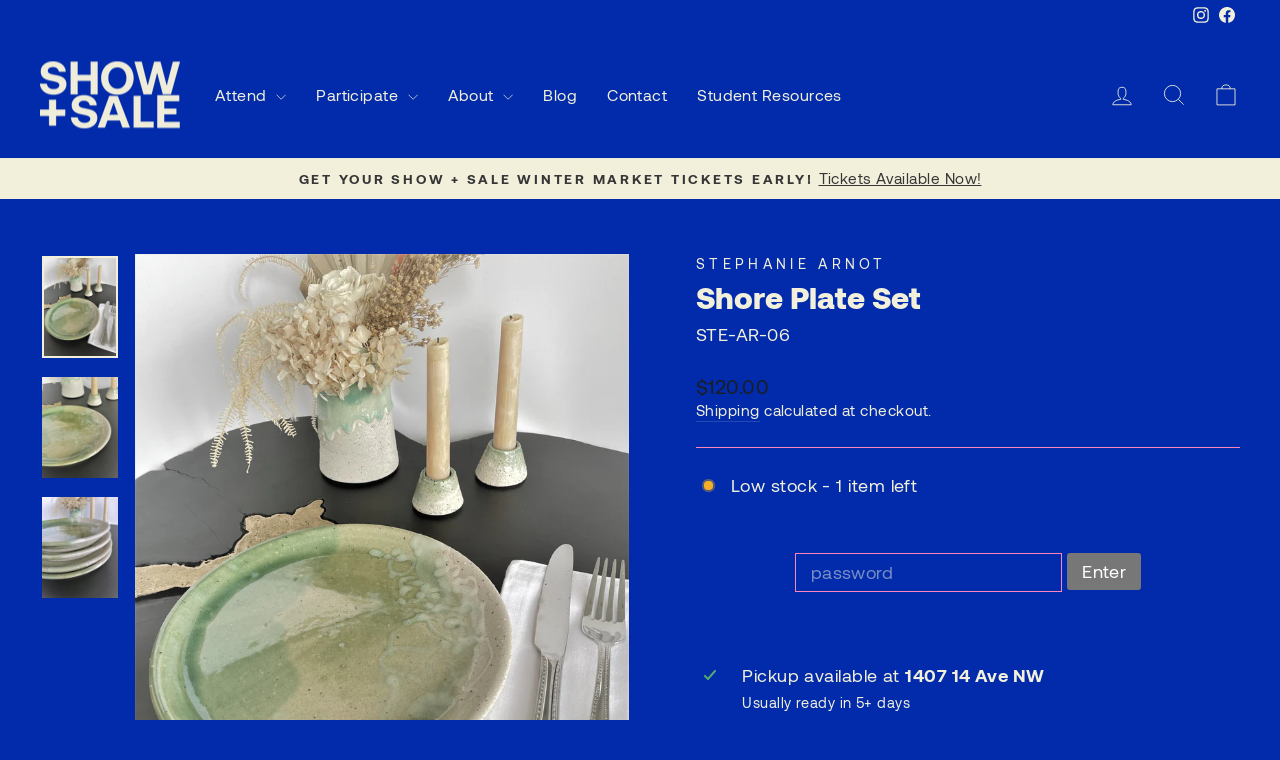

--- FILE ---
content_type: text/html; charset=utf-8
request_url: https://showandsale.ca/products/shore-plate-set
body_size: 37745
content:
<!doctype html>
<html class="no-js" lang="en" dir="ltr">
<head>
               <script type='text/javascript' src='//showandsale.ca/apps/easylockdown/easylockdown-1.0.8.min.js' data-no-instant></script> <script type='text/javascript'>if( typeof InstantClick == 'object' ) easylockdown.clearData();</script> <style type="text/css">#easylockdown-password-form{padding:30px 0;text-align:center}#easylockdown-wrapper,.easylockdown-form-holder{display:inline-block}#easylockdown-password{vertical-align:top;margin-bottom:16px;padding:8px 15px;line-height:1.2em;outline:0;box-shadow:none}#easylockdown-password-error{display:none;color:#fb8077;text-align:left}#easylockdown-password-error.easylockdown-error{border:1px solid #fb8077}#easylockdown-password-form-button:not(.easylockdown-native-styles){vertical-align:top;display:inline-block!important;height:auto!important;padding:8px 15px;background:#777;border-radius:3px;color:#fff!important;line-height:1.2em;text-decoration:none!important}.easylockdown-instantclick-fix,.easylockdown-item-selector{position:absolute;z-index:-999;display:none;height:0;width:0;font-size:0;line-height:0}.easylockdown-collection-item[data-eld-loc-can],.easylockdown-item-selector+*,.easylockdown-item[data-eld-loc-can]{display:none}.easylockdown404-content-container{padding:50px;text-align:center}.easylockdown404-title-holder .easylockdown-title-404{display:block;margin:0 0 1rem;font-size:2rem;line-height:2.5rem}</style> 


































<script type='text/javascript'>easylockdown.hidePurchaseListByAuth.can.push({aid: '63951', ah: 'ccea7e7a4145e233858478fb0834c7a4807a06c0a937f9c46412add66cb5e77a', pn: '', pp: 'password', lt: '315360000'});</script>








<script type='text/javascript'>
  if( typeof easylockdown == 'object' ) {
    easylockdown.localeRootUrl = '';
    easylockdown.routerByLocation(); 

    easylockdown.onReady(function(e){
      easylockdown.hideAllLinks();
    });
  }
</script>




  <meta charset="utf-8">
  <meta http-equiv="X-UA-Compatible" content="IE=edge,chrome=1">
  <meta name="viewport" content="width=device-width,initial-scale=1">
  <meta name="theme-color" content="#b8ffda">
  <link rel="canonical" href="https://showandsale.ca/products/shore-plate-set">
  <link rel="preconnect" href="https://cdn.shopify.com" crossorigin>
  <link rel="preconnect" href="https://fonts.shopifycdn.com" crossorigin>
  <link rel="dns-prefetch" href="https://productreviews.shopifycdn.com">
  <link rel="dns-prefetch" href="https://ajax.googleapis.com">
  <link rel="dns-prefetch" href="https://maps.googleapis.com">
  <link rel="dns-prefetch" href="https://maps.gstatic.com"><link rel="shortcut icon" href="//showandsale.ca/cdn/shop/files/SS_IconBlue_32x32.png?v=1757318162" type="image/png" /><meta property="og:site_name" content="AUArts SA Show + Sale">
  <meta property="og:url" content="https://showandsale.ca/products/shore-plate-set">
  <meta property="og:title" content="Shore Plate Set">
  <meta property="og:type" content="product">
  <meta property="og:description" content="Set of 4 porcelain ceramic plates with handmade aggregate. Dishwasher safe. As with all lovingly hand crafted objects, each is unique and may vary slightly. Approx. 8.5&quot; diametre"><meta property="og:image" content="http://showandsale.ca/cdn/shop/files/STE-AR-06-IMAGE-1.jpg?v=1713212288">
    <meta property="og:image:secure_url" content="https://showandsale.ca/cdn/shop/files/STE-AR-06-IMAGE-1.jpg?v=1713212288">
    <meta property="og:image:width" content="3024">
    <meta property="og:image:height" content="4032"><meta name="twitter:site" content="@">
  <meta name="twitter:card" content="summary_large_image">
  <meta name="twitter:title" content="Shore Plate Set">
  <meta name="twitter:description" content="Set of 4 porcelain ceramic plates with handmade aggregate. Dishwasher safe. As with all lovingly hand crafted objects, each is unique and may vary slightly. Approx. 8.5&quot; diametre">
<style data-shopify>@font-face {
  font-family: "Tenor Sans";
  font-weight: 400;
  font-style: normal;
  font-display: swap;
  src: url("//showandsale.ca/cdn/fonts/tenor_sans/tenorsans_n4.966071a72c28462a9256039d3e3dc5b0cf314f65.woff2") format("woff2"),
       url("//showandsale.ca/cdn/fonts/tenor_sans/tenorsans_n4.2282841d948f9649ba5c3cad6ea46df268141820.woff") format("woff");
}

  @font-face {
  font-family: Outfit;
  font-weight: 300;
  font-style: normal;
  font-display: swap;
  src: url("//showandsale.ca/cdn/fonts/outfit/outfit_n3.8c97ae4c4fac7c2ea467a6dc784857f4de7e0e37.woff2") format("woff2"),
       url("//showandsale.ca/cdn/fonts/outfit/outfit_n3.b50a189ccde91f9bceee88f207c18c09f0b62a7b.woff") format("woff");
}


  @font-face {
  font-family: Outfit;
  font-weight: 600;
  font-style: normal;
  font-display: swap;
  src: url("//showandsale.ca/cdn/fonts/outfit/outfit_n6.dfcbaa80187851df2e8384061616a8eaa1702fdc.woff2") format("woff2"),
       url("//showandsale.ca/cdn/fonts/outfit/outfit_n6.88384e9fc3e36038624caccb938f24ea8008a91d.woff") format("woff");
}

  
  
</style><link href="//showandsale.ca/cdn/shop/t/22/assets/theme.css?v=13910283713104770571759718649" rel="stylesheet" type="text/css" media="all" />

<style data-shopify>@font-face{
    font-family:"Aeonik";
    font-weight:400;
    src:url(https://cdn.shopify.com/s/files/1/0561/7808/1998/files/Aeonik-Regular.eot?v=1620155217) format("embedded-opentype");
    src:url(https://cdn.shopify.com/s/files/1/0561/7808/1998/files/Aeonik-Regular.woff2?v=1620155217) format("woff2"),
    url(https://cdn.shopify.com/s/files/1/0561/7808/1998/files/Aeonik-Regular.woff?v=1620155217) format("woff")
}

@font-face{
    font-family:"Aeonik";
    font-weight:400;
    font-style:italic;
    src:url(https://cdn.shopify.com/s/files/1/0561/7808/1998/files/Aeonik-RegularItalic.eot?v=1620155217) format("embedded-opentype");
    src:url(https://cdn.shopify.com/s/files/1/0561/7808/1998/files/Aeonik-RegularItalic.woff2?v=1620155217) format("woff2"),
    url(https://cdn.shopify.com/s/files/1/0561/7808/1998/files/Aeonik-RegularItalic.woff?v=1620155217) format("woff")
}

@font-face{
    font-family:"Aeonik";
    font-weight:700;
    src:url(https://cdn.shopify.com/s/files/1/0561/7808/1998/files/Aeonik-Bold.eot?v=1620155908) format("embedded-opentype");
    src:url(https://cdn.shopify.com/s/files/1/0561/7808/1998/files/Aeonik-Bold.woff2?v=1620155908) format("woff2"),
    url(https://cdn.shopify.com/s/files/1/0561/7808/1998/files/Aeonik-Bold.woff?v=1620155913) format("woff")
}


@font-face{
    font-family:"AeonikBlack";
    font-weight:900;
    src:url(https://cdn.shopify.com/s/files/1/0561/7808/1998/files/Aeonik-Black.eot?v=1620155908) format("embedded-opentype");
    src:url(https://cdn.shopify.com/s/files/1/0561/7808/1998/files/Aeonik-Black.woff2?v=1620155908) format("woff2"),
    url(https://cdn.shopify.com/s/files/1/0561/7808/1998/files/Aeonik-Black.woff?v=1620155909) format("woff")
}

:root {
    --typeHeaderPrimary: 'AeonikBlack';
    --typeHeaderFallback: sans-serif;
    --typeHeaderSize: 36px;
    --typeHeaderWeight: 400;
    --typeHeaderLineHeight: 1;
    --typeHeaderSpacing: 0.0em;

    --typeBasePrimary:'Aeonik';
    --typeBaseFallback:sans-serif;
    --typeBaseSize: 18px;
    --typeBaseWeight: 300;
    --typeBaseSpacing: 0.025em;
    --typeBaseLineHeight: 1.4;

    --typeCollectionTitle: 20px;

    --iconWeight: 2px;
    --iconLinecaps: miter;

    
      --buttonRadius: 0px;
    

    --colorGridOverlayOpacity: 0.1;
  }

  .placeholder-content {
    background-image: linear-gradient(100deg, #ffffff 40%, #f7f7f7 63%, #ffffff 79%);
  }</style><script>
    document.documentElement.className = document.documentElement.className.replace('no-js', 'js');

    window.theme = window.theme || {};
    theme.routes = {
      home: "/",
      cart: "/cart.js",
      cartPage: "/cart",
      cartAdd: "/cart/add.js",
      cartChange: "/cart/change.js",
      search: "/search",
      predictiveSearch: "/search/suggest"
    };
    theme.strings = {
      soldOut: "Sold Out",
      unavailable: "Unavailable",
      inStockLabel: "In stock, ready to ship",
      oneStockLabel: "Low stock - [count] item left",
      otherStockLabel: "Low stock - [count] items left",
      willNotShipUntil: "Ready to ship [date]",
      willBeInStockAfter: "Back in stock [date]",
      waitingForStock: "Inventory on the way",
      savePrice: "Save [saved_amount]",
      cartEmpty: "Your cart is currently empty.",
      cartTermsConfirmation: "You must agree with the terms and conditions of sales to check out",
      searchCollections: "Collections",
      searchPages: "Pages",
      searchArticles: "Articles",
      productFrom: "from ",
      maxQuantity: "You can only have [quantity] of [title] in your cart."
    };
    theme.settings = {
      cartType: "page",
      isCustomerTemplate: false,
      moneyFormat: "${{amount}}",
      saveType: "dollar",
      productImageSize: "natural",
      productImageCover: false,
      predictiveSearch: true,
      predictiveSearchType: null,
      predictiveSearchVendor: true,
      predictiveSearchPrice: true,
      quickView: false,
      themeName: 'Impulse',
      themeVersion: "7.4.0"
    };
  </script>

  <script>window.performance && window.performance.mark && window.performance.mark('shopify.content_for_header.start');</script><meta name="facebook-domain-verification" content="32vyxy1bl88da85gvtblfifid3vcyp">
<meta id="shopify-digital-wallet" name="shopify-digital-wallet" content="/56178081998/digital_wallets/dialog">
<meta name="shopify-checkout-api-token" content="884692f25661cbf535ed98df89e15232">
<link rel="alternate" type="application/json+oembed" href="https://showandsale.ca/products/shore-plate-set.oembed">
<script async="async" src="/checkouts/internal/preloads.js?locale=en-CA"></script>
<link rel="preconnect" href="https://shop.app" crossorigin="anonymous">
<script async="async" src="https://shop.app/checkouts/internal/preloads.js?locale=en-CA&shop_id=56178081998" crossorigin="anonymous"></script>
<script id="apple-pay-shop-capabilities" type="application/json">{"shopId":56178081998,"countryCode":"CA","currencyCode":"CAD","merchantCapabilities":["supports3DS"],"merchantId":"gid:\/\/shopify\/Shop\/56178081998","merchantName":"AUArts SA Show + Sale","requiredBillingContactFields":["postalAddress","email"],"requiredShippingContactFields":["postalAddress","email"],"shippingType":"shipping","supportedNetworks":["visa","masterCard","amex","discover","interac","jcb"],"total":{"type":"pending","label":"AUArts SA Show + Sale","amount":"1.00"},"shopifyPaymentsEnabled":true,"supportsSubscriptions":true}</script>
<script id="shopify-features" type="application/json">{"accessToken":"884692f25661cbf535ed98df89e15232","betas":["rich-media-storefront-analytics"],"domain":"showandsale.ca","predictiveSearch":true,"shopId":56178081998,"locale":"en"}</script>
<script>var Shopify = Shopify || {};
Shopify.shop = "au-arts.myshopify.com";
Shopify.locale = "en";
Shopify.currency = {"active":"CAD","rate":"1.0"};
Shopify.country = "CA";
Shopify.theme = {"name":"WM25 PROMO LAUNCH Impulse-v7.4.0 ","id":136136589518,"schema_name":"Impulse","schema_version":"7.4.0","theme_store_id":null,"role":"main"};
Shopify.theme.handle = "null";
Shopify.theme.style = {"id":null,"handle":null};
Shopify.cdnHost = "showandsale.ca/cdn";
Shopify.routes = Shopify.routes || {};
Shopify.routes.root = "/";</script>
<script type="module">!function(o){(o.Shopify=o.Shopify||{}).modules=!0}(window);</script>
<script>!function(o){function n(){var o=[];function n(){o.push(Array.prototype.slice.apply(arguments))}return n.q=o,n}var t=o.Shopify=o.Shopify||{};t.loadFeatures=n(),t.autoloadFeatures=n()}(window);</script>
<script>
  window.ShopifyPay = window.ShopifyPay || {};
  window.ShopifyPay.apiHost = "shop.app\/pay";
  window.ShopifyPay.redirectState = null;
</script>
<script id="shop-js-analytics" type="application/json">{"pageType":"product"}</script>
<script defer="defer" async type="module" src="//showandsale.ca/cdn/shopifycloud/shop-js/modules/v2/client.init-shop-cart-sync_BT-GjEfc.en.esm.js"></script>
<script defer="defer" async type="module" src="//showandsale.ca/cdn/shopifycloud/shop-js/modules/v2/chunk.common_D58fp_Oc.esm.js"></script>
<script defer="defer" async type="module" src="//showandsale.ca/cdn/shopifycloud/shop-js/modules/v2/chunk.modal_xMitdFEc.esm.js"></script>
<script type="module">
  await import("//showandsale.ca/cdn/shopifycloud/shop-js/modules/v2/client.init-shop-cart-sync_BT-GjEfc.en.esm.js");
await import("//showandsale.ca/cdn/shopifycloud/shop-js/modules/v2/chunk.common_D58fp_Oc.esm.js");
await import("//showandsale.ca/cdn/shopifycloud/shop-js/modules/v2/chunk.modal_xMitdFEc.esm.js");

  window.Shopify.SignInWithShop?.initShopCartSync?.({"fedCMEnabled":true,"windoidEnabled":true});

</script>
<script defer="defer" async type="module" src="//showandsale.ca/cdn/shopifycloud/shop-js/modules/v2/client.payment-terms_Ci9AEqFq.en.esm.js"></script>
<script defer="defer" async type="module" src="//showandsale.ca/cdn/shopifycloud/shop-js/modules/v2/chunk.common_D58fp_Oc.esm.js"></script>
<script defer="defer" async type="module" src="//showandsale.ca/cdn/shopifycloud/shop-js/modules/v2/chunk.modal_xMitdFEc.esm.js"></script>
<script type="module">
  await import("//showandsale.ca/cdn/shopifycloud/shop-js/modules/v2/client.payment-terms_Ci9AEqFq.en.esm.js");
await import("//showandsale.ca/cdn/shopifycloud/shop-js/modules/v2/chunk.common_D58fp_Oc.esm.js");
await import("//showandsale.ca/cdn/shopifycloud/shop-js/modules/v2/chunk.modal_xMitdFEc.esm.js");

  
</script>
<script>
  window.Shopify = window.Shopify || {};
  if (!window.Shopify.featureAssets) window.Shopify.featureAssets = {};
  window.Shopify.featureAssets['shop-js'] = {"shop-cart-sync":["modules/v2/client.shop-cart-sync_DZOKe7Ll.en.esm.js","modules/v2/chunk.common_D58fp_Oc.esm.js","modules/v2/chunk.modal_xMitdFEc.esm.js"],"init-fed-cm":["modules/v2/client.init-fed-cm_B6oLuCjv.en.esm.js","modules/v2/chunk.common_D58fp_Oc.esm.js","modules/v2/chunk.modal_xMitdFEc.esm.js"],"shop-cash-offers":["modules/v2/client.shop-cash-offers_D2sdYoxE.en.esm.js","modules/v2/chunk.common_D58fp_Oc.esm.js","modules/v2/chunk.modal_xMitdFEc.esm.js"],"shop-login-button":["modules/v2/client.shop-login-button_QeVjl5Y3.en.esm.js","modules/v2/chunk.common_D58fp_Oc.esm.js","modules/v2/chunk.modal_xMitdFEc.esm.js"],"pay-button":["modules/v2/client.pay-button_DXTOsIq6.en.esm.js","modules/v2/chunk.common_D58fp_Oc.esm.js","modules/v2/chunk.modal_xMitdFEc.esm.js"],"shop-button":["modules/v2/client.shop-button_DQZHx9pm.en.esm.js","modules/v2/chunk.common_D58fp_Oc.esm.js","modules/v2/chunk.modal_xMitdFEc.esm.js"],"avatar":["modules/v2/client.avatar_BTnouDA3.en.esm.js"],"init-windoid":["modules/v2/client.init-windoid_CR1B-cfM.en.esm.js","modules/v2/chunk.common_D58fp_Oc.esm.js","modules/v2/chunk.modal_xMitdFEc.esm.js"],"init-shop-for-new-customer-accounts":["modules/v2/client.init-shop-for-new-customer-accounts_C_vY_xzh.en.esm.js","modules/v2/client.shop-login-button_QeVjl5Y3.en.esm.js","modules/v2/chunk.common_D58fp_Oc.esm.js","modules/v2/chunk.modal_xMitdFEc.esm.js"],"init-shop-email-lookup-coordinator":["modules/v2/client.init-shop-email-lookup-coordinator_BI7n9ZSv.en.esm.js","modules/v2/chunk.common_D58fp_Oc.esm.js","modules/v2/chunk.modal_xMitdFEc.esm.js"],"init-shop-cart-sync":["modules/v2/client.init-shop-cart-sync_BT-GjEfc.en.esm.js","modules/v2/chunk.common_D58fp_Oc.esm.js","modules/v2/chunk.modal_xMitdFEc.esm.js"],"shop-toast-manager":["modules/v2/client.shop-toast-manager_DiYdP3xc.en.esm.js","modules/v2/chunk.common_D58fp_Oc.esm.js","modules/v2/chunk.modal_xMitdFEc.esm.js"],"init-customer-accounts":["modules/v2/client.init-customer-accounts_D9ZNqS-Q.en.esm.js","modules/v2/client.shop-login-button_QeVjl5Y3.en.esm.js","modules/v2/chunk.common_D58fp_Oc.esm.js","modules/v2/chunk.modal_xMitdFEc.esm.js"],"init-customer-accounts-sign-up":["modules/v2/client.init-customer-accounts-sign-up_iGw4briv.en.esm.js","modules/v2/client.shop-login-button_QeVjl5Y3.en.esm.js","modules/v2/chunk.common_D58fp_Oc.esm.js","modules/v2/chunk.modal_xMitdFEc.esm.js"],"shop-follow-button":["modules/v2/client.shop-follow-button_CqMgW2wH.en.esm.js","modules/v2/chunk.common_D58fp_Oc.esm.js","modules/v2/chunk.modal_xMitdFEc.esm.js"],"checkout-modal":["modules/v2/client.checkout-modal_xHeaAweL.en.esm.js","modules/v2/chunk.common_D58fp_Oc.esm.js","modules/v2/chunk.modal_xMitdFEc.esm.js"],"shop-login":["modules/v2/client.shop-login_D91U-Q7h.en.esm.js","modules/v2/chunk.common_D58fp_Oc.esm.js","modules/v2/chunk.modal_xMitdFEc.esm.js"],"lead-capture":["modules/v2/client.lead-capture_BJmE1dJe.en.esm.js","modules/v2/chunk.common_D58fp_Oc.esm.js","modules/v2/chunk.modal_xMitdFEc.esm.js"],"payment-terms":["modules/v2/client.payment-terms_Ci9AEqFq.en.esm.js","modules/v2/chunk.common_D58fp_Oc.esm.js","modules/v2/chunk.modal_xMitdFEc.esm.js"]};
</script>
<script>(function() {
  var isLoaded = false;
  function asyncLoad() {
    if (isLoaded) return;
    isLoaded = true;
    var urls = ["https:\/\/instafeed.nfcube.com\/cdn\/5fa790934f2ed25f0fd733b2e58e7385.js?shop=au-arts.myshopify.com","https:\/\/chimpstatic.com\/mcjs-connected\/js\/users\/c7bba070cfc3453898fe76055\/d96a8b5894e6081d6a7f43321.js?shop=au-arts.myshopify.com","\/\/cdn.shopify.com\/proxy\/d6a4be92b86bc6cae99c2743738ff82cabef23b3b78cf7e4c7d4ed299bba16e4\/shopify-script-tags.s3.eu-west-1.amazonaws.com\/smartseo\/instantpage.js?shop=au-arts.myshopify.com\u0026sp-cache-control=cHVibGljLCBtYXgtYWdlPTkwMA","https:\/\/cdn.robinpro.gallery\/js\/client.js?v=5ad0431\u0026shop=au-arts.myshopify.com"];
    for (var i = 0; i < urls.length; i++) {
      var s = document.createElement('script');
      s.type = 'text/javascript';
      s.async = true;
      s.src = urls[i];
      var x = document.getElementsByTagName('script')[0];
      x.parentNode.insertBefore(s, x);
    }
  };
  if(window.attachEvent) {
    window.attachEvent('onload', asyncLoad);
  } else {
    window.addEventListener('load', asyncLoad, false);
  }
})();</script>
<script id="__st">var __st={"a":56178081998,"offset":-25200,"reqid":"d9fdeeb8-5e66-49f7-9a7c-23c55cc45dbd-1769474489","pageurl":"showandsale.ca\/products\/shore-plate-set","u":"5f9a10154f7f","p":"product","rtyp":"product","rid":7391449186510};</script>
<script>window.ShopifyPaypalV4VisibilityTracking = true;</script>
<script id="captcha-bootstrap">!function(){'use strict';const t='contact',e='account',n='new_comment',o=[[t,t],['blogs',n],['comments',n],[t,'customer']],c=[[e,'customer_login'],[e,'guest_login'],[e,'recover_customer_password'],[e,'create_customer']],r=t=>t.map((([t,e])=>`form[action*='/${t}']:not([data-nocaptcha='true']) input[name='form_type'][value='${e}']`)).join(','),a=t=>()=>t?[...document.querySelectorAll(t)].map((t=>t.form)):[];function s(){const t=[...o],e=r(t);return a(e)}const i='password',u='form_key',d=['recaptcha-v3-token','g-recaptcha-response','h-captcha-response',i],f=()=>{try{return window.sessionStorage}catch{return}},m='__shopify_v',_=t=>t.elements[u];function p(t,e,n=!1){try{const o=window.sessionStorage,c=JSON.parse(o.getItem(e)),{data:r}=function(t){const{data:e,action:n}=t;return t[m]||n?{data:e,action:n}:{data:t,action:n}}(c);for(const[e,n]of Object.entries(r))t.elements[e]&&(t.elements[e].value=n);n&&o.removeItem(e)}catch(o){console.error('form repopulation failed',{error:o})}}const l='form_type',E='cptcha';function T(t){t.dataset[E]=!0}const w=window,h=w.document,L='Shopify',v='ce_forms',y='captcha';let A=!1;((t,e)=>{const n=(g='f06e6c50-85a8-45c8-87d0-21a2b65856fe',I='https://cdn.shopify.com/shopifycloud/storefront-forms-hcaptcha/ce_storefront_forms_captcha_hcaptcha.v1.5.2.iife.js',D={infoText:'Protected by hCaptcha',privacyText:'Privacy',termsText:'Terms'},(t,e,n)=>{const o=w[L][v],c=o.bindForm;if(c)return c(t,g,e,D).then(n);var r;o.q.push([[t,g,e,D],n]),r=I,A||(h.body.append(Object.assign(h.createElement('script'),{id:'captcha-provider',async:!0,src:r})),A=!0)});var g,I,D;w[L]=w[L]||{},w[L][v]=w[L][v]||{},w[L][v].q=[],w[L][y]=w[L][y]||{},w[L][y].protect=function(t,e){n(t,void 0,e),T(t)},Object.freeze(w[L][y]),function(t,e,n,w,h,L){const[v,y,A,g]=function(t,e,n){const i=e?o:[],u=t?c:[],d=[...i,...u],f=r(d),m=r(i),_=r(d.filter((([t,e])=>n.includes(e))));return[a(f),a(m),a(_),s()]}(w,h,L),I=t=>{const e=t.target;return e instanceof HTMLFormElement?e:e&&e.form},D=t=>v().includes(t);t.addEventListener('submit',(t=>{const e=I(t);if(!e)return;const n=D(e)&&!e.dataset.hcaptchaBound&&!e.dataset.recaptchaBound,o=_(e),c=g().includes(e)&&(!o||!o.value);(n||c)&&t.preventDefault(),c&&!n&&(function(t){try{if(!f())return;!function(t){const e=f();if(!e)return;const n=_(t);if(!n)return;const o=n.value;o&&e.removeItem(o)}(t);const e=Array.from(Array(32),(()=>Math.random().toString(36)[2])).join('');!function(t,e){_(t)||t.append(Object.assign(document.createElement('input'),{type:'hidden',name:u})),t.elements[u].value=e}(t,e),function(t,e){const n=f();if(!n)return;const o=[...t.querySelectorAll(`input[type='${i}']`)].map((({name:t})=>t)),c=[...d,...o],r={};for(const[a,s]of new FormData(t).entries())c.includes(a)||(r[a]=s);n.setItem(e,JSON.stringify({[m]:1,action:t.action,data:r}))}(t,e)}catch(e){console.error('failed to persist form',e)}}(e),e.submit())}));const S=(t,e)=>{t&&!t.dataset[E]&&(n(t,e.some((e=>e===t))),T(t))};for(const o of['focusin','change'])t.addEventListener(o,(t=>{const e=I(t);D(e)&&S(e,y())}));const B=e.get('form_key'),M=e.get(l),P=B&&M;t.addEventListener('DOMContentLoaded',(()=>{const t=y();if(P)for(const e of t)e.elements[l].value===M&&p(e,B);[...new Set([...A(),...v().filter((t=>'true'===t.dataset.shopifyCaptcha))])].forEach((e=>S(e,t)))}))}(h,new URLSearchParams(w.location.search),n,t,e,['guest_login'])})(!0,!0)}();</script>
<script integrity="sha256-4kQ18oKyAcykRKYeNunJcIwy7WH5gtpwJnB7kiuLZ1E=" data-source-attribution="shopify.loadfeatures" defer="defer" src="//showandsale.ca/cdn/shopifycloud/storefront/assets/storefront/load_feature-a0a9edcb.js" crossorigin="anonymous"></script>
<script crossorigin="anonymous" defer="defer" src="//showandsale.ca/cdn/shopifycloud/storefront/assets/shopify_pay/storefront-65b4c6d7.js?v=20250812"></script>
<script data-source-attribution="shopify.dynamic_checkout.dynamic.init">var Shopify=Shopify||{};Shopify.PaymentButton=Shopify.PaymentButton||{isStorefrontPortableWallets:!0,init:function(){window.Shopify.PaymentButton.init=function(){};var t=document.createElement("script");t.src="https://showandsale.ca/cdn/shopifycloud/portable-wallets/latest/portable-wallets.en.js",t.type="module",document.head.appendChild(t)}};
</script>
<script data-source-attribution="shopify.dynamic_checkout.buyer_consent">
  function portableWalletsHideBuyerConsent(e){var t=document.getElementById("shopify-buyer-consent"),n=document.getElementById("shopify-subscription-policy-button");t&&n&&(t.classList.add("hidden"),t.setAttribute("aria-hidden","true"),n.removeEventListener("click",e))}function portableWalletsShowBuyerConsent(e){var t=document.getElementById("shopify-buyer-consent"),n=document.getElementById("shopify-subscription-policy-button");t&&n&&(t.classList.remove("hidden"),t.removeAttribute("aria-hidden"),n.addEventListener("click",e))}window.Shopify?.PaymentButton&&(window.Shopify.PaymentButton.hideBuyerConsent=portableWalletsHideBuyerConsent,window.Shopify.PaymentButton.showBuyerConsent=portableWalletsShowBuyerConsent);
</script>
<script data-source-attribution="shopify.dynamic_checkout.cart.bootstrap">document.addEventListener("DOMContentLoaded",(function(){function t(){return document.querySelector("shopify-accelerated-checkout-cart, shopify-accelerated-checkout")}if(t())Shopify.PaymentButton.init();else{new MutationObserver((function(e,n){t()&&(Shopify.PaymentButton.init(),n.disconnect())})).observe(document.body,{childList:!0,subtree:!0})}}));
</script>
<link id="shopify-accelerated-checkout-styles" rel="stylesheet" media="screen" href="https://showandsale.ca/cdn/shopifycloud/portable-wallets/latest/accelerated-checkout-backwards-compat.css" crossorigin="anonymous">
<style id="shopify-accelerated-checkout-cart">
        #shopify-buyer-consent {
  margin-top: 1em;
  display: inline-block;
  width: 100%;
}

#shopify-buyer-consent.hidden {
  display: none;
}

#shopify-subscription-policy-button {
  background: none;
  border: none;
  padding: 0;
  text-decoration: underline;
  font-size: inherit;
  cursor: pointer;
}

#shopify-subscription-policy-button::before {
  box-shadow: none;
}

      </style>

<script>window.performance && window.performance.mark && window.performance.mark('shopify.content_for_header.end');</script>

  <script src="//showandsale.ca/cdn/shop/t/22/assets/vendor-scripts-v11.js" defer="defer"></script><script src="//showandsale.ca/cdn/shop/t/22/assets/theme.js?v=66447858802808184731759708909" defer="defer"></script>
<!-- BEGIN app block: shopify://apps/smart-seo/blocks/smartseo/7b0a6064-ca2e-4392-9a1d-8c43c942357b --><meta name="smart-seo-integrated" content="true" /><!-- metatagsSavedToSEOFields: false --><!-- BEGIN app snippet: smartseo.product.metatags --><!-- product_seo_template_metafield:  --><title>Shore Plate Set</title>
<meta name="description" content="Set of 4 porcelain ceramic plates with handmade aggregate. Dishwasher safe. As with all lovingly hand crafted objects, each is unique and may vary slightly. Approx. 8.5&quot; diametre" />
<meta name="smartseo-timestamp" content="0" /><!-- END app snippet --><!-- END app block --><link href="https://monorail-edge.shopifysvc.com" rel="dns-prefetch">
<script>(function(){if ("sendBeacon" in navigator && "performance" in window) {try {var session_token_from_headers = performance.getEntriesByType('navigation')[0].serverTiming.find(x => x.name == '_s').description;} catch {var session_token_from_headers = undefined;}var session_cookie_matches = document.cookie.match(/_shopify_s=([^;]*)/);var session_token_from_cookie = session_cookie_matches && session_cookie_matches.length === 2 ? session_cookie_matches[1] : "";var session_token = session_token_from_headers || session_token_from_cookie || "";function handle_abandonment_event(e) {var entries = performance.getEntries().filter(function(entry) {return /monorail-edge.shopifysvc.com/.test(entry.name);});if (!window.abandonment_tracked && entries.length === 0) {window.abandonment_tracked = true;var currentMs = Date.now();var navigation_start = performance.timing.navigationStart;var payload = {shop_id: 56178081998,url: window.location.href,navigation_start,duration: currentMs - navigation_start,session_token,page_type: "product"};window.navigator.sendBeacon("https://monorail-edge.shopifysvc.com/v1/produce", JSON.stringify({schema_id: "online_store_buyer_site_abandonment/1.1",payload: payload,metadata: {event_created_at_ms: currentMs,event_sent_at_ms: currentMs}}));}}window.addEventListener('pagehide', handle_abandonment_event);}}());</script>
<script id="web-pixels-manager-setup">(function e(e,d,r,n,o){if(void 0===o&&(o={}),!Boolean(null===(a=null===(i=window.Shopify)||void 0===i?void 0:i.analytics)||void 0===a?void 0:a.replayQueue)){var i,a;window.Shopify=window.Shopify||{};var t=window.Shopify;t.analytics=t.analytics||{};var s=t.analytics;s.replayQueue=[],s.publish=function(e,d,r){return s.replayQueue.push([e,d,r]),!0};try{self.performance.mark("wpm:start")}catch(e){}var l=function(){var e={modern:/Edge?\/(1{2}[4-9]|1[2-9]\d|[2-9]\d{2}|\d{4,})\.\d+(\.\d+|)|Firefox\/(1{2}[4-9]|1[2-9]\d|[2-9]\d{2}|\d{4,})\.\d+(\.\d+|)|Chrom(ium|e)\/(9{2}|\d{3,})\.\d+(\.\d+|)|(Maci|X1{2}).+ Version\/(15\.\d+|(1[6-9]|[2-9]\d|\d{3,})\.\d+)([,.]\d+|)( \(\w+\)|)( Mobile\/\w+|) Safari\/|Chrome.+OPR\/(9{2}|\d{3,})\.\d+\.\d+|(CPU[ +]OS|iPhone[ +]OS|CPU[ +]iPhone|CPU IPhone OS|CPU iPad OS)[ +]+(15[._]\d+|(1[6-9]|[2-9]\d|\d{3,})[._]\d+)([._]\d+|)|Android:?[ /-](13[3-9]|1[4-9]\d|[2-9]\d{2}|\d{4,})(\.\d+|)(\.\d+|)|Android.+Firefox\/(13[5-9]|1[4-9]\d|[2-9]\d{2}|\d{4,})\.\d+(\.\d+|)|Android.+Chrom(ium|e)\/(13[3-9]|1[4-9]\d|[2-9]\d{2}|\d{4,})\.\d+(\.\d+|)|SamsungBrowser\/([2-9]\d|\d{3,})\.\d+/,legacy:/Edge?\/(1[6-9]|[2-9]\d|\d{3,})\.\d+(\.\d+|)|Firefox\/(5[4-9]|[6-9]\d|\d{3,})\.\d+(\.\d+|)|Chrom(ium|e)\/(5[1-9]|[6-9]\d|\d{3,})\.\d+(\.\d+|)([\d.]+$|.*Safari\/(?![\d.]+ Edge\/[\d.]+$))|(Maci|X1{2}).+ Version\/(10\.\d+|(1[1-9]|[2-9]\d|\d{3,})\.\d+)([,.]\d+|)( \(\w+\)|)( Mobile\/\w+|) Safari\/|Chrome.+OPR\/(3[89]|[4-9]\d|\d{3,})\.\d+\.\d+|(CPU[ +]OS|iPhone[ +]OS|CPU[ +]iPhone|CPU IPhone OS|CPU iPad OS)[ +]+(10[._]\d+|(1[1-9]|[2-9]\d|\d{3,})[._]\d+)([._]\d+|)|Android:?[ /-](13[3-9]|1[4-9]\d|[2-9]\d{2}|\d{4,})(\.\d+|)(\.\d+|)|Mobile Safari.+OPR\/([89]\d|\d{3,})\.\d+\.\d+|Android.+Firefox\/(13[5-9]|1[4-9]\d|[2-9]\d{2}|\d{4,})\.\d+(\.\d+|)|Android.+Chrom(ium|e)\/(13[3-9]|1[4-9]\d|[2-9]\d{2}|\d{4,})\.\d+(\.\d+|)|Android.+(UC? ?Browser|UCWEB|U3)[ /]?(15\.([5-9]|\d{2,})|(1[6-9]|[2-9]\d|\d{3,})\.\d+)\.\d+|SamsungBrowser\/(5\.\d+|([6-9]|\d{2,})\.\d+)|Android.+MQ{2}Browser\/(14(\.(9|\d{2,})|)|(1[5-9]|[2-9]\d|\d{3,})(\.\d+|))(\.\d+|)|K[Aa][Ii]OS\/(3\.\d+|([4-9]|\d{2,})\.\d+)(\.\d+|)/},d=e.modern,r=e.legacy,n=navigator.userAgent;return n.match(d)?"modern":n.match(r)?"legacy":"unknown"}(),u="modern"===l?"modern":"legacy",c=(null!=n?n:{modern:"",legacy:""})[u],f=function(e){return[e.baseUrl,"/wpm","/b",e.hashVersion,"modern"===e.buildTarget?"m":"l",".js"].join("")}({baseUrl:d,hashVersion:r,buildTarget:u}),m=function(e){var d=e.version,r=e.bundleTarget,n=e.surface,o=e.pageUrl,i=e.monorailEndpoint;return{emit:function(e){var a=e.status,t=e.errorMsg,s=(new Date).getTime(),l=JSON.stringify({metadata:{event_sent_at_ms:s},events:[{schema_id:"web_pixels_manager_load/3.1",payload:{version:d,bundle_target:r,page_url:o,status:a,surface:n,error_msg:t},metadata:{event_created_at_ms:s}}]});if(!i)return console&&console.warn&&console.warn("[Web Pixels Manager] No Monorail endpoint provided, skipping logging."),!1;try{return self.navigator.sendBeacon.bind(self.navigator)(i,l)}catch(e){}var u=new XMLHttpRequest;try{return u.open("POST",i,!0),u.setRequestHeader("Content-Type","text/plain"),u.send(l),!0}catch(e){return console&&console.warn&&console.warn("[Web Pixels Manager] Got an unhandled error while logging to Monorail."),!1}}}}({version:r,bundleTarget:l,surface:e.surface,pageUrl:self.location.href,monorailEndpoint:e.monorailEndpoint});try{o.browserTarget=l,function(e){var d=e.src,r=e.async,n=void 0===r||r,o=e.onload,i=e.onerror,a=e.sri,t=e.scriptDataAttributes,s=void 0===t?{}:t,l=document.createElement("script"),u=document.querySelector("head"),c=document.querySelector("body");if(l.async=n,l.src=d,a&&(l.integrity=a,l.crossOrigin="anonymous"),s)for(var f in s)if(Object.prototype.hasOwnProperty.call(s,f))try{l.dataset[f]=s[f]}catch(e){}if(o&&l.addEventListener("load",o),i&&l.addEventListener("error",i),u)u.appendChild(l);else{if(!c)throw new Error("Did not find a head or body element to append the script");c.appendChild(l)}}({src:f,async:!0,onload:function(){if(!function(){var e,d;return Boolean(null===(d=null===(e=window.Shopify)||void 0===e?void 0:e.analytics)||void 0===d?void 0:d.initialized)}()){var d=window.webPixelsManager.init(e)||void 0;if(d){var r=window.Shopify.analytics;r.replayQueue.forEach((function(e){var r=e[0],n=e[1],o=e[2];d.publishCustomEvent(r,n,o)})),r.replayQueue=[],r.publish=d.publishCustomEvent,r.visitor=d.visitor,r.initialized=!0}}},onerror:function(){return m.emit({status:"failed",errorMsg:"".concat(f," has failed to load")})},sri:function(e){var d=/^sha384-[A-Za-z0-9+/=]+$/;return"string"==typeof e&&d.test(e)}(c)?c:"",scriptDataAttributes:o}),m.emit({status:"loading"})}catch(e){m.emit({status:"failed",errorMsg:(null==e?void 0:e.message)||"Unknown error"})}}})({shopId: 56178081998,storefrontBaseUrl: "https://showandsale.ca",extensionsBaseUrl: "https://extensions.shopifycdn.com/cdn/shopifycloud/web-pixels-manager",monorailEndpoint: "https://monorail-edge.shopifysvc.com/unstable/produce_batch",surface: "storefront-renderer",enabledBetaFlags: ["2dca8a86"],webPixelsConfigList: [{"id":"116949198","configuration":"{\"pixel_id\":\"870951713553449\",\"pixel_type\":\"facebook_pixel\",\"metaapp_system_user_token\":\"-\"}","eventPayloadVersion":"v1","runtimeContext":"OPEN","scriptVersion":"ca16bc87fe92b6042fbaa3acc2fbdaa6","type":"APP","apiClientId":2329312,"privacyPurposes":["ANALYTICS","MARKETING","SALE_OF_DATA"],"dataSharingAdjustments":{"protectedCustomerApprovalScopes":["read_customer_address","read_customer_email","read_customer_name","read_customer_personal_data","read_customer_phone"]}},{"id":"30769358","eventPayloadVersion":"v1","runtimeContext":"LAX","scriptVersion":"1","type":"CUSTOM","privacyPurposes":["ANALYTICS"],"name":"Google Analytics tag (migrated)"},{"id":"shopify-app-pixel","configuration":"{}","eventPayloadVersion":"v1","runtimeContext":"STRICT","scriptVersion":"0450","apiClientId":"shopify-pixel","type":"APP","privacyPurposes":["ANALYTICS","MARKETING"]},{"id":"shopify-custom-pixel","eventPayloadVersion":"v1","runtimeContext":"LAX","scriptVersion":"0450","apiClientId":"shopify-pixel","type":"CUSTOM","privacyPurposes":["ANALYTICS","MARKETING"]}],isMerchantRequest: false,initData: {"shop":{"name":"AUArts SA Show + Sale","paymentSettings":{"currencyCode":"CAD"},"myshopifyDomain":"au-arts.myshopify.com","countryCode":"CA","storefrontUrl":"https:\/\/showandsale.ca"},"customer":null,"cart":null,"checkout":null,"productVariants":[{"price":{"amount":120.0,"currencyCode":"CAD"},"product":{"title":"Shore Plate Set","vendor":"Stephanie Arnot","id":"7391449186510","untranslatedTitle":"Shore Plate Set","url":"\/products\/shore-plate-set","type":"Ceramics"},"id":"42545417617614","image":{"src":"\/\/showandsale.ca\/cdn\/shop\/files\/STE-AR-06-IMAGE-1.jpg?v=1713212288"},"sku":"STE-AR-06","title":"Default Title","untranslatedTitle":"Default Title"}],"purchasingCompany":null},},"https://showandsale.ca/cdn","fcfee988w5aeb613cpc8e4bc33m6693e112",{"modern":"","legacy":""},{"shopId":"56178081998","storefrontBaseUrl":"https:\/\/showandsale.ca","extensionBaseUrl":"https:\/\/extensions.shopifycdn.com\/cdn\/shopifycloud\/web-pixels-manager","surface":"storefront-renderer","enabledBetaFlags":"[\"2dca8a86\"]","isMerchantRequest":"false","hashVersion":"fcfee988w5aeb613cpc8e4bc33m6693e112","publish":"custom","events":"[[\"page_viewed\",{}],[\"product_viewed\",{\"productVariant\":{\"price\":{\"amount\":120.0,\"currencyCode\":\"CAD\"},\"product\":{\"title\":\"Shore Plate Set\",\"vendor\":\"Stephanie Arnot\",\"id\":\"7391449186510\",\"untranslatedTitle\":\"Shore Plate Set\",\"url\":\"\/products\/shore-plate-set\",\"type\":\"Ceramics\"},\"id\":\"42545417617614\",\"image\":{\"src\":\"\/\/showandsale.ca\/cdn\/shop\/files\/STE-AR-06-IMAGE-1.jpg?v=1713212288\"},\"sku\":\"STE-AR-06\",\"title\":\"Default Title\",\"untranslatedTitle\":\"Default Title\"}}]]"});</script><script>
  window.ShopifyAnalytics = window.ShopifyAnalytics || {};
  window.ShopifyAnalytics.meta = window.ShopifyAnalytics.meta || {};
  window.ShopifyAnalytics.meta.currency = 'CAD';
  var meta = {"product":{"id":7391449186510,"gid":"gid:\/\/shopify\/Product\/7391449186510","vendor":"Stephanie Arnot","type":"Ceramics","handle":"shore-plate-set","variants":[{"id":42545417617614,"price":12000,"name":"Shore Plate Set","public_title":null,"sku":"STE-AR-06"}],"remote":false},"page":{"pageType":"product","resourceType":"product","resourceId":7391449186510,"requestId":"d9fdeeb8-5e66-49f7-9a7c-23c55cc45dbd-1769474489"}};
  for (var attr in meta) {
    window.ShopifyAnalytics.meta[attr] = meta[attr];
  }
</script>
<script class="analytics">
  (function () {
    var customDocumentWrite = function(content) {
      var jquery = null;

      if (window.jQuery) {
        jquery = window.jQuery;
      } else if (window.Checkout && window.Checkout.$) {
        jquery = window.Checkout.$;
      }

      if (jquery) {
        jquery('body').append(content);
      }
    };

    var hasLoggedConversion = function(token) {
      if (token) {
        return document.cookie.indexOf('loggedConversion=' + token) !== -1;
      }
      return false;
    }

    var setCookieIfConversion = function(token) {
      if (token) {
        var twoMonthsFromNow = new Date(Date.now());
        twoMonthsFromNow.setMonth(twoMonthsFromNow.getMonth() + 2);

        document.cookie = 'loggedConversion=' + token + '; expires=' + twoMonthsFromNow;
      }
    }

    var trekkie = window.ShopifyAnalytics.lib = window.trekkie = window.trekkie || [];
    if (trekkie.integrations) {
      return;
    }
    trekkie.methods = [
      'identify',
      'page',
      'ready',
      'track',
      'trackForm',
      'trackLink'
    ];
    trekkie.factory = function(method) {
      return function() {
        var args = Array.prototype.slice.call(arguments);
        args.unshift(method);
        trekkie.push(args);
        return trekkie;
      };
    };
    for (var i = 0; i < trekkie.methods.length; i++) {
      var key = trekkie.methods[i];
      trekkie[key] = trekkie.factory(key);
    }
    trekkie.load = function(config) {
      trekkie.config = config || {};
      trekkie.config.initialDocumentCookie = document.cookie;
      var first = document.getElementsByTagName('script')[0];
      var script = document.createElement('script');
      script.type = 'text/javascript';
      script.onerror = function(e) {
        var scriptFallback = document.createElement('script');
        scriptFallback.type = 'text/javascript';
        scriptFallback.onerror = function(error) {
                var Monorail = {
      produce: function produce(monorailDomain, schemaId, payload) {
        var currentMs = new Date().getTime();
        var event = {
          schema_id: schemaId,
          payload: payload,
          metadata: {
            event_created_at_ms: currentMs,
            event_sent_at_ms: currentMs
          }
        };
        return Monorail.sendRequest("https://" + monorailDomain + "/v1/produce", JSON.stringify(event));
      },
      sendRequest: function sendRequest(endpointUrl, payload) {
        // Try the sendBeacon API
        if (window && window.navigator && typeof window.navigator.sendBeacon === 'function' && typeof window.Blob === 'function' && !Monorail.isIos12()) {
          var blobData = new window.Blob([payload], {
            type: 'text/plain'
          });

          if (window.navigator.sendBeacon(endpointUrl, blobData)) {
            return true;
          } // sendBeacon was not successful

        } // XHR beacon

        var xhr = new XMLHttpRequest();

        try {
          xhr.open('POST', endpointUrl);
          xhr.setRequestHeader('Content-Type', 'text/plain');
          xhr.send(payload);
        } catch (e) {
          console.log(e);
        }

        return false;
      },
      isIos12: function isIos12() {
        return window.navigator.userAgent.lastIndexOf('iPhone; CPU iPhone OS 12_') !== -1 || window.navigator.userAgent.lastIndexOf('iPad; CPU OS 12_') !== -1;
      }
    };
    Monorail.produce('monorail-edge.shopifysvc.com',
      'trekkie_storefront_load_errors/1.1',
      {shop_id: 56178081998,
      theme_id: 136136589518,
      app_name: "storefront",
      context_url: window.location.href,
      source_url: "//showandsale.ca/cdn/s/trekkie.storefront.a804e9514e4efded663580eddd6991fcc12b5451.min.js"});

        };
        scriptFallback.async = true;
        scriptFallback.src = '//showandsale.ca/cdn/s/trekkie.storefront.a804e9514e4efded663580eddd6991fcc12b5451.min.js';
        first.parentNode.insertBefore(scriptFallback, first);
      };
      script.async = true;
      script.src = '//showandsale.ca/cdn/s/trekkie.storefront.a804e9514e4efded663580eddd6991fcc12b5451.min.js';
      first.parentNode.insertBefore(script, first);
    };
    trekkie.load(
      {"Trekkie":{"appName":"storefront","development":false,"defaultAttributes":{"shopId":56178081998,"isMerchantRequest":null,"themeId":136136589518,"themeCityHash":"7287422785796855144","contentLanguage":"en","currency":"CAD","eventMetadataId":"ad2e741e-d66d-4622-834c-a00489ef4e53"},"isServerSideCookieWritingEnabled":true,"monorailRegion":"shop_domain","enabledBetaFlags":["65f19447"]},"Session Attribution":{},"S2S":{"facebookCapiEnabled":true,"source":"trekkie-storefront-renderer","apiClientId":580111}}
    );

    var loaded = false;
    trekkie.ready(function() {
      if (loaded) return;
      loaded = true;

      window.ShopifyAnalytics.lib = window.trekkie;

      var originalDocumentWrite = document.write;
      document.write = customDocumentWrite;
      try { window.ShopifyAnalytics.merchantGoogleAnalytics.call(this); } catch(error) {};
      document.write = originalDocumentWrite;

      window.ShopifyAnalytics.lib.page(null,{"pageType":"product","resourceType":"product","resourceId":7391449186510,"requestId":"d9fdeeb8-5e66-49f7-9a7c-23c55cc45dbd-1769474489","shopifyEmitted":true});

      var match = window.location.pathname.match(/checkouts\/(.+)\/(thank_you|post_purchase)/)
      var token = match? match[1]: undefined;
      if (!hasLoggedConversion(token)) {
        setCookieIfConversion(token);
        window.ShopifyAnalytics.lib.track("Viewed Product",{"currency":"CAD","variantId":42545417617614,"productId":7391449186510,"productGid":"gid:\/\/shopify\/Product\/7391449186510","name":"Shore Plate Set","price":"120.00","sku":"STE-AR-06","brand":"Stephanie Arnot","variant":null,"category":"Ceramics","nonInteraction":true,"remote":false},undefined,undefined,{"shopifyEmitted":true});
      window.ShopifyAnalytics.lib.track("monorail:\/\/trekkie_storefront_viewed_product\/1.1",{"currency":"CAD","variantId":42545417617614,"productId":7391449186510,"productGid":"gid:\/\/shopify\/Product\/7391449186510","name":"Shore Plate Set","price":"120.00","sku":"STE-AR-06","brand":"Stephanie Arnot","variant":null,"category":"Ceramics","nonInteraction":true,"remote":false,"referer":"https:\/\/showandsale.ca\/products\/shore-plate-set"});
      }
    });


        var eventsListenerScript = document.createElement('script');
        eventsListenerScript.async = true;
        eventsListenerScript.src = "//showandsale.ca/cdn/shopifycloud/storefront/assets/shop_events_listener-3da45d37.js";
        document.getElementsByTagName('head')[0].appendChild(eventsListenerScript);

})();</script>
  <script>
  if (!window.ga || (window.ga && typeof window.ga !== 'function')) {
    window.ga = function ga() {
      (window.ga.q = window.ga.q || []).push(arguments);
      if (window.Shopify && window.Shopify.analytics && typeof window.Shopify.analytics.publish === 'function') {
        window.Shopify.analytics.publish("ga_stub_called", {}, {sendTo: "google_osp_migration"});
      }
      console.error("Shopify's Google Analytics stub called with:", Array.from(arguments), "\nSee https://help.shopify.com/manual/promoting-marketing/pixels/pixel-migration#google for more information.");
    };
    if (window.Shopify && window.Shopify.analytics && typeof window.Shopify.analytics.publish === 'function') {
      window.Shopify.analytics.publish("ga_stub_initialized", {}, {sendTo: "google_osp_migration"});
    }
  }
</script>
<script
  defer
  src="https://showandsale.ca/cdn/shopifycloud/perf-kit/shopify-perf-kit-3.0.4.min.js"
  data-application="storefront-renderer"
  data-shop-id="56178081998"
  data-render-region="gcp-us-central1"
  data-page-type="product"
  data-theme-instance-id="136136589518"
  data-theme-name="Impulse"
  data-theme-version="7.4.0"
  data-monorail-region="shop_domain"
  data-resource-timing-sampling-rate="10"
  data-shs="true"
  data-shs-beacon="true"
  data-shs-export-with-fetch="true"
  data-shs-logs-sample-rate="1"
  data-shs-beacon-endpoint="https://showandsale.ca/api/collect"
></script>
</head>

<body class="template-product" data-center-text="true" data-button_style="square" data-type_header_capitalize="false" data-type_headers_align_text="true" data-type_product_capitalize="true" data-swatch_style="round" >




        

    

    

    
            

        
            

        
            

        
            

        
            

        
            

        
    
    

    <div id="agp__root"></div>

    <script>
        window.agecheckerVsARddsz9 = {
            fields: {
                
                    
                        active: "QFw7fWSBpVZDmWX9U7",
                    
                
                    
                        background_image: {},
                    
                
                    
                        day_label_text: "DD",
                    
                
                    
                        disclaimer: "By entering this site you are agreeing to the Terms of Use and Privacy Policy.",
                    
                
                    
                        DSYcDQDg6aBhTJ5S: "WeWwPFtL7cUkv7W3sArZ",
                    
                
                    
                        fail_handling: "forgiving",
                    
                
                    
                        fail_message: "Sorry, your age does not permit you to enter at this time.",
                    
                
                    
                        fail_redirect_url: "https:\/\/www.auarts.ca\/",
                    
                
                    
                        groups: {"62c65dd6-153d-4aeb-875f-10a6826becc7":{"95a6690b-1f1b-417c-a9bc-0d7f0cb3d8c3":{"type":"template_type","logic":"not_equal","value":"homepage"}},"b6069b13-34ea-4ebc-9ae6-a02dbf23ddd7":{"b169a123-3728-464d-ad00-70d5102ffc81":{"type":"page","logic":"not_equal","value":"83030835406"}},"4ddd0e6b-cea3-4106-a98d-02a3b35b7b51":{"c6c056fc-a75c-44d5-9799-e6305e252b52":{"type":"page","logic":"not_equal","value":"80810377422"}},"f76290a3-48f7-4267-88d0-c9a8ad2b5ad4":{"36a78606-f403-4010-aeb8-488a3e0ce52f":{"type":"collection","logic":"not_equal","value":"275063374030"}},"a504b2de-2d8a-49b8-915c-01c2ae1966d1":{"d98f41b5-9dbc-40d8-81b7-7aadc8aabfbc":{"type":"product","logic":"not_equal","value":"6734318469326"}},"53458fc4-abb8-4b6c-9050-84b91ed9f6d9":{"e3ff79da-cd7f-487b-8414-c24a5406f6e8":{"type":"product","logic":"not_equal","value":"6952840560846"}},"14a39387-1751-4396-a5e5-01f4024788a2":{"89f73978-8f17-47de-96dc-c1d648a3becb":{"type":"page","logic":"not_equal","value":"87442817230"}}},
                    
                
                    
                        groups_logic: "or",
                    
                
                    
                        heading: "Some of the art in our shop contains mature content, themes, and language.",
                    
                
                    
                        logo_image: {"width":2514,"height":1208,"name":"SS_FullWhite-spacer.png","lastModified":1665253649571,"lastModifiedDate":"2022-10-08T18:27:29.571Z","size":53414,"type":"image\/png","url":"https:\/\/age-checker-files.s3.amazonaws.com\/logo_image_744e45cb634e2e9a36b5ffc4b620eb05.png"},
                    
                
                    
                        message: "Are you 18 years of age or older?",
                    
                
                    
                        min_age: 18,
                    
                
                    
                        modal_image: {},
                    
                
                    
                        month_label_text: "MM",
                    
                
                    
                        no_peek_mode: "WeWwPFtL7cUkv7W3sArZ",
                    
                
                    
                        session_unit: "days",
                    
                
                    
                        session_value: 30,
                    
                
                    
                        show_checker_on: "certain_pages",
                    
                
                    
                        submit_button_text: "Submit",
                    
                
                    
                        type: "yesNo",
                    
                
                    
                        year_label_text: "YYYY",
                    
                
                    
                        yes_no_fail_button_text: "No",
                    
                
                    
                        yes_no_pass_button_text: "Yes",
                    
                
            },
            images: {
                logo_image: '//showandsale.ca/cdn/shop/t/22/assets/logo_image_744e45cb634e2e9a36b5ffc4b620eb05_300x.png?v=3732',
                modal_image: '',
                background_image: '',
                cm_logo_image: '',
                cm_modal_image: '',
                cm_background_image: '',
            },
            callbacks: {},
            cartUrl: '/cart',
            
                product: {"id":7391449186510,"title":"Shore Plate Set","handle":"shore-plate-set","description":"\u003cp\u003eSet of 4 porcelain ceramic plates with handmade aggregate. Dishwasher safe. As with all lovingly hand crafted objects, each is unique and may vary slightly. Approx. 8.5\" diametre\u003c\/p\u003e","published_at":"2025-11-01T15:31:07-06:00","created_at":"2024-04-15T12:20:34-06:00","vendor":"Stephanie Arnot","type":"Ceramics","tags":["Ceramics","Just for Moms"],"price":12000,"price_min":12000,"price_max":12000,"available":true,"price_varies":false,"compare_at_price":null,"compare_at_price_min":0,"compare_at_price_max":0,"compare_at_price_varies":false,"variants":[{"id":42545417617614,"title":"Default Title","option1":"Default Title","option2":null,"option3":null,"sku":"STE-AR-06","requires_shipping":true,"taxable":true,"featured_image":null,"available":true,"name":"Shore Plate Set","public_title":null,"options":["Default Title"],"price":12000,"weight":0,"compare_at_price":null,"inventory_management":"shopify","barcode":"3478746761271","requires_selling_plan":false,"selling_plan_allocations":[]}],"images":["\/\/showandsale.ca\/cdn\/shop\/files\/STE-AR-06-IMAGE-1.jpg?v=1713212288","\/\/showandsale.ca\/cdn\/shop\/files\/STE-AR-06-IMAGE-2.jpg?v=1713212289","\/\/showandsale.ca\/cdn\/shop\/files\/STE-AR-06-IMAGE-3.jpg?v=1713212288"],"featured_image":"\/\/showandsale.ca\/cdn\/shop\/files\/STE-AR-06-IMAGE-1.jpg?v=1713212288","options":["Title"],"media":[{"alt":null,"id":28652262555854,"position":1,"preview_image":{"aspect_ratio":0.75,"height":4032,"width":3024,"src":"\/\/showandsale.ca\/cdn\/shop\/files\/STE-AR-06-IMAGE-1.jpg?v=1713212288"},"aspect_ratio":0.75,"height":4032,"media_type":"image","src":"\/\/showandsale.ca\/cdn\/shop\/files\/STE-AR-06-IMAGE-1.jpg?v=1713212288","width":3024},{"alt":null,"id":28652262588622,"position":2,"preview_image":{"aspect_ratio":0.75,"height":4032,"width":3024,"src":"\/\/showandsale.ca\/cdn\/shop\/files\/STE-AR-06-IMAGE-2.jpg?v=1713212289"},"aspect_ratio":0.75,"height":4032,"media_type":"image","src":"\/\/showandsale.ca\/cdn\/shop\/files\/STE-AR-06-IMAGE-2.jpg?v=1713212289","width":3024},{"alt":null,"id":28652262621390,"position":3,"preview_image":{"aspect_ratio":0.75,"height":4032,"width":3024,"src":"\/\/showandsale.ca\/cdn\/shop\/files\/STE-AR-06-IMAGE-3.jpg?v=1713212288"},"aspect_ratio":0.75,"height":4032,"media_type":"image","src":"\/\/showandsale.ca\/cdn\/shop\/files\/STE-AR-06-IMAGE-3.jpg?v=1713212288","width":3024}],"requires_selling_plan":false,"selling_plan_groups":[],"content":"\u003cp\u003eSet of 4 porcelain ceramic plates with handmade aggregate. Dishwasher safe. As with all lovingly hand crafted objects, each is unique and may vary slightly. Approx. 8.5\" diametre\u003c\/p\u003e"},
            
            
        };

        window.agecheckerVsARddsz9.removeNoPeekScreen = function() {
            var el = document.getElementById('agp__noPeekScreen');
            el && el.remove();
        };

        window.agecheckerVsARddsz9.getCookie = function(name) {
            var nameEQ = name + '=';
            var ca = document.cookie.split(';');
            for (let i = 0; i < ca.length; i++) {
                let c = ca[i];
                while (c.charAt(0) === ' ') c = c.substring(1, c.length);
                if (c.indexOf(nameEQ) === 0) return c.substring(nameEQ.length, c.length);
            }
            return null;
        };

        window.agecheckerVsARddsz9.getHistory = function() {
            if (window.agecheckerVsARddsz9.fields.session_type === 'session') {
                return sessionStorage.getItem('__age_checker-history');
            }
            return window.agecheckerVsARddsz9.getCookie('__age_checker-history');
        };

        window.agecheckerVsARddsz9.isUrlMatch = function(value) {
            var currentPath = window.location.pathname;
            var currentUrlParts = window.location.href.split('?');
            var currentQueryString = currentUrlParts[1] || null;

            var ruleUrlParts = value.split('?');
            var ruleQueryString = ruleUrlParts[1] || null;
            var el = document.createElement('a');
            el.href = value;
            var rulePath = el.pathname;

            var currentPathParts = currentPath.replace(/^\/|\/$/g, '').split('/');
            var rulePathParts = rulePath.replace(/^\/|\/$/g, '').split('/');

            if (currentPathParts.length !== rulePathParts.length) {
                return false;
            }

            for (var i = 0; i < currentPathParts.length; i++) {
                if (currentPathParts[i] !== rulePathParts[i] && rulePathParts[i] !== '*') {
                    return false;
                }
            }

            return !ruleQueryString || currentQueryString === ruleQueryString;
        };

        window.agecheckerVsARddsz9.checkPageRule = function(rule) {
            var templateData = window.agecheckerVsARddsz9.templateData;
            var check;
            switch (rule.type) {
                case 'template_type':
                    check = (
                        (rule.value === 'homepage' && templateData.full === 'index')
                        || (rule.value === templateData.name)
                    );
                    break;
                case 'template':
                    check = rule.value === templateData.full;
                    break;
                case 'product':
                    check = parseInt(rule.value, 10) === parseInt(templateData.productId, 10);
                    break;
                case 'page':
                    check = parseInt(rule.value, 10) === parseInt(templateData.pageId, 10);
                    break;
                case 'article':
                    check = parseInt(rule.value, 10) === parseInt(templateData.articleId, 10);
                    break;
                case 'collection':
                    check = (
                        (parseInt(rule.value, 10) === parseInt(templateData.collectionId, 10))
                        || (rule.value === templateData.collectionHandle)
                    );
                    break;
                case 'tag':
                    check = templateData.tags && templateData.tags.indexOf(rule.value) !== -1;
                    break;
                case 'url':
                    check = window.agecheckerVsARddsz9.isUrlMatch(rule.value);
                    break;
            }

            if (rule.logic === 'not_equal') {
                check = !check;
            }

            return check;
        };

        window.agecheckerVsARddsz9.matchesPageRules = function() {
            var groups = window.agecheckerVsARddsz9.fields.groups;
            var arr1 = Object.keys(groups).map((k1) => {
                return Object.keys(groups[k1]).map(k2 => groups[k1][k2]);
            });

            return arr1.some((arr2) => arr2.every((rule) => {
                return window.agecheckerVsARddsz9.checkPageRule(rule);
            }));
        };

        window.agechecker_developer_api = {
            on: function(eventName, callback) {
                if (!window.agecheckerVsARddsz9.callbacks[eventName]) {
                    window.agecheckerVsARddsz9.callbacks[eventName] = [];
                }
                window.agecheckerVsARddsz9.callbacks[eventName].push(callback);
            },
        };
    </script>

    

        <script>
            window.agecheckerVsARddsz9.isPageMatch = false;
        </script>

    

    <script>
        if (window.location.pathname === '/age-checker-preview') {
            window.agecheckerVsARddsz9.isPageMatch = true;
        }

        if (!window.agecheckerVsARddsz9.isPageMatch) {
            window.agecheckerVsARddsz9.removeNoPeekScreen();
        }
    </script>

    




  <a class="in-page-link visually-hidden skip-link" href="#MainContent">Skip to content</a>

  <div id="PageContainer" class="page-container">
    <div class="transition-body"><!-- BEGIN sections: header-group -->
<div id="shopify-section-sections--16816708944078__header" class="shopify-section shopify-section-group-header-group">

<div id="NavDrawer" class="drawer drawer--right">
  <div class="drawer__contents">
    <div class="drawer__fixed-header">
      <div class="drawer__header appear-animation appear-delay-1">
        <div class="h2 drawer__title"></div>
        <div class="drawer__close">
          <button type="button" class="drawer__close-button js-drawer-close">
            <svg aria-hidden="true" focusable="false" role="presentation" class="icon icon-close" viewBox="0 0 64 64"><title>icon-X</title><path d="m19 17.61 27.12 27.13m0-27.12L19 44.74"/></svg>
            <span class="icon__fallback-text">Close menu</span>
          </button>
        </div>
      </div>
    </div>
    <div class="drawer__scrollable">
      <ul class="mobile-nav" role="navigation" aria-label="Primary"><li class="mobile-nav__item appear-animation appear-delay-2"><div class="mobile-nav__has-sublist"><a href="/pages/show-sale-winter-market-2025"
                    class="mobile-nav__link mobile-nav__link--top-level"
                    id="Label-pages-show-sale-winter-market-20251"
                    >
                    Attend
                  </a>
                  <div class="mobile-nav__toggle">
                    <button type="button"
                      aria-controls="Linklist-pages-show-sale-winter-market-20251"
                      aria-labelledby="Label-pages-show-sale-winter-market-20251"
                      class="collapsible-trigger collapsible--auto-height"><span class="collapsible-trigger__icon collapsible-trigger__icon--open" role="presentation">
  <svg aria-hidden="true" focusable="false" role="presentation" class="icon icon--wide icon-chevron-down" viewBox="0 0 28 16"><path d="m1.57 1.59 12.76 12.77L27.1 1.59" stroke-width="2" stroke="#000" fill="none"/></svg>
</span>
</button>
                  </div></div><div id="Linklist-pages-show-sale-winter-market-20251"
                class="mobile-nav__sublist collapsible-content collapsible-content--all"
                >
                <div class="collapsible-content__inner">
                  <ul class="mobile-nav__sublist"><li class="mobile-nav__item">
                        <div class="mobile-nav__child-item"><a href="/pages/show-sale-winter-market-2025"
                              class="mobile-nav__link"
                              id="Sublabel-pages-show-sale-winter-market-20251"
                              >
                              Winter Market 2025
                            </a></div></li><li class="mobile-nav__item">
                        <div class="mobile-nav__child-item"><a href="/pages/your-support-matters"
                              class="mobile-nav__link"
                              id="Sublabel-pages-your-support-matters2"
                              >
                              Your Support Matters
                            </a></div></li><li class="mobile-nav__item">
                        <div class="mobile-nav__child-item"><a href="/pages/winter-market-faqs"
                              class="mobile-nav__link"
                              id="Sublabel-pages-winter-market-faqs3"
                              >
                              FAQ
                            </a></div></li></ul>
                </div>
              </div></li><li class="mobile-nav__item appear-animation appear-delay-3"><div class="mobile-nav__has-sublist"><a href="/pages/apply-now"
                    class="mobile-nav__link mobile-nav__link--top-level"
                    id="Label-pages-apply-now2"
                    >
                    Participate
                  </a>
                  <div class="mobile-nav__toggle">
                    <button type="button"
                      aria-controls="Linklist-pages-apply-now2"
                      aria-labelledby="Label-pages-apply-now2"
                      class="collapsible-trigger collapsible--auto-height"><span class="collapsible-trigger__icon collapsible-trigger__icon--open" role="presentation">
  <svg aria-hidden="true" focusable="false" role="presentation" class="icon icon--wide icon-chevron-down" viewBox="0 0 28 16"><path d="m1.57 1.59 12.76 12.77L27.1 1.59" stroke-width="2" stroke="#000" fill="none"/></svg>
</span>
</button>
                  </div></div><div id="Linklist-pages-apply-now2"
                class="mobile-nav__sublist collapsible-content collapsible-content--all"
                >
                <div class="collapsible-content__inner">
                  <ul class="mobile-nav__sublist"><li class="mobile-nav__item">
                        <div class="mobile-nav__child-item"><a href="/pages/apply-now"
                              class="mobile-nav__link"
                              id="Sublabel-pages-apply-now1"
                              >
                              Winter 2025 Applications
                            </a></div></li><li class="mobile-nav__item">
                        <div class="mobile-nav__child-item"><a href="/pages/our-programs"
                              class="mobile-nav__link"
                              id="Sublabel-pages-our-programs2"
                              >
                              Our Programs
                            </a></div></li><li class="mobile-nav__item">
                        <div class="mobile-nav__child-item"><a href="/pages/work-at-show-sale"
                              class="mobile-nav__link"
                              id="Sublabel-pages-work-at-show-sale3"
                              >
                              Work with Us
                            </a></div></li><li class="mobile-nav__item">
                        <div class="mobile-nav__child-item"><a href="/pages/artist-portal"
                              class="mobile-nav__link"
                              id="Sublabel-pages-artist-portal4"
                              >
                              Student Artist Portal
                            </a></div></li></ul>
                </div>
              </div></li><li class="mobile-nav__item appear-animation appear-delay-4"><div class="mobile-nav__has-sublist"><a href="/pages/about-us"
                    class="mobile-nav__link mobile-nav__link--top-level"
                    id="Label-pages-about-us3"
                    >
                    About
                  </a>
                  <div class="mobile-nav__toggle">
                    <button type="button"
                      aria-controls="Linklist-pages-about-us3"
                      aria-labelledby="Label-pages-about-us3"
                      class="collapsible-trigger collapsible--auto-height"><span class="collapsible-trigger__icon collapsible-trigger__icon--open" role="presentation">
  <svg aria-hidden="true" focusable="false" role="presentation" class="icon icon--wide icon-chevron-down" viewBox="0 0 28 16"><path d="m1.57 1.59 12.76 12.77L27.1 1.59" stroke-width="2" stroke="#000" fill="none"/></svg>
</span>
</button>
                  </div></div><div id="Linklist-pages-about-us3"
                class="mobile-nav__sublist collapsible-content collapsible-content--all"
                >
                <div class="collapsible-content__inner">
                  <ul class="mobile-nav__sublist"><li class="mobile-nav__item">
                        <div class="mobile-nav__child-item"><a href="/pages/who-we-are"
                              class="mobile-nav__link"
                              id="Sublabel-pages-who-we-are1"
                              >
                              Who We Are
                            </a></div></li></ul>
                </div>
              </div></li><li class="mobile-nav__item appear-animation appear-delay-5"><a href="/blogs/blog" class="mobile-nav__link mobile-nav__link--top-level">Blog</a></li><li class="mobile-nav__item appear-animation appear-delay-6"><a href="/pages/contact-us" class="mobile-nav__link mobile-nav__link--top-level">Contact</a></li><li class="mobile-nav__item appear-animation appear-delay-7"><a href="/pages/student-resources" class="mobile-nav__link mobile-nav__link--top-level">Student Resources</a></li><li class="mobile-nav__item mobile-nav__item--secondary">
            <div class="grid"><div class="grid__item one-half appear-animation appear-delay-8">
                  <a href="/account" class="mobile-nav__link">Log in
</a>
                </div></div>
          </li></ul><ul class="mobile-nav__social appear-animation appear-delay-9"><li class="mobile-nav__social-item">
            <a target="_blank" rel="noopener" href="https://www.instagram.com/showandsale.yyc/" title="AUArts SA Show + Sale on Instagram">
              <svg aria-hidden="true" focusable="false" role="presentation" class="icon icon-instagram" viewBox="0 0 32 32"><title>instagram</title><path fill="#444" d="M16 3.094c4.206 0 4.7.019 6.363.094 1.538.069 2.369.325 2.925.544.738.287 1.262.625 1.813 1.175s.894 1.075 1.175 1.813c.212.556.475 1.387.544 2.925.075 1.662.094 2.156.094 6.363s-.019 4.7-.094 6.363c-.069 1.538-.325 2.369-.544 2.925-.288.738-.625 1.262-1.175 1.813s-1.075.894-1.813 1.175c-.556.212-1.387.475-2.925.544-1.663.075-2.156.094-6.363.094s-4.7-.019-6.363-.094c-1.537-.069-2.369-.325-2.925-.544-.737-.288-1.263-.625-1.813-1.175s-.894-1.075-1.175-1.813c-.212-.556-.475-1.387-.544-2.925-.075-1.663-.094-2.156-.094-6.363s.019-4.7.094-6.363c.069-1.537.325-2.369.544-2.925.287-.737.625-1.263 1.175-1.813s1.075-.894 1.813-1.175c.556-.212 1.388-.475 2.925-.544 1.662-.081 2.156-.094 6.363-.094zm0-2.838c-4.275 0-4.813.019-6.494.094-1.675.075-2.819.344-3.819.731-1.037.4-1.913.944-2.788 1.819S1.486 4.656 1.08 5.688c-.387 1-.656 2.144-.731 3.825-.075 1.675-.094 2.213-.094 6.488s.019 4.813.094 6.494c.075 1.675.344 2.819.731 3.825.4 1.038.944 1.913 1.819 2.788s1.756 1.413 2.788 1.819c1 .387 2.144.656 3.825.731s2.213.094 6.494.094 4.813-.019 6.494-.094c1.675-.075 2.819-.344 3.825-.731 1.038-.4 1.913-.944 2.788-1.819s1.413-1.756 1.819-2.788c.387-1 .656-2.144.731-3.825s.094-2.212.094-6.494-.019-4.813-.094-6.494c-.075-1.675-.344-2.819-.731-3.825-.4-1.038-.944-1.913-1.819-2.788s-1.756-1.413-2.788-1.819c-1-.387-2.144-.656-3.825-.731C20.812.275 20.275.256 16 .256z"/><path fill="#444" d="M16 7.912a8.088 8.088 0 0 0 0 16.175c4.463 0 8.087-3.625 8.087-8.088s-3.625-8.088-8.088-8.088zm0 13.338a5.25 5.25 0 1 1 0-10.5 5.25 5.25 0 1 1 0 10.5zM26.294 7.594a1.887 1.887 0 1 1-3.774.002 1.887 1.887 0 0 1 3.774-.003z"/></svg>
              <span class="icon__fallback-text">Instagram</span>
            </a>
          </li><li class="mobile-nav__social-item">
            <a target="_blank" rel="noopener" href="https://www.facebook.com/showandsale.yyc" title="AUArts SA Show + Sale on Facebook">
              <svg aria-hidden="true" focusable="false" role="presentation" class="icon icon-facebook" viewBox="0 0 14222 14222"><path d="M14222 7112c0 3549.352-2600.418 6491.344-6000 7024.72V9168h1657l315-2056H8222V5778c0-562 275-1111 1159-1111h897V2917s-814-139-1592-139c-1624 0-2686 984-2686 2767v1567H4194v2056h1806v4968.72C2600.418 13603.344 0 10661.352 0 7112 0 3184.703 3183.703 1 7111 1s7111 3183.703 7111 7111Zm-8222 7025c362 57 733 86 1111 86-377.945 0-749.003-29.485-1111-86.28Zm2222 0v-.28a7107.458 7107.458 0 0 1-167.717 24.267A7407.158 7407.158 0 0 0 8222 14137Zm-167.717 23.987C7745.664 14201.89 7430.797 14223 7111 14223c319.843 0 634.675-21.479 943.283-62.013Z"/></svg>
              <span class="icon__fallback-text">Facebook</span>
            </a>
          </li></ul>
    </div>
  </div>
</div>
<style>
  .site-nav__link,
  .site-nav__dropdown-link:not(.site-nav__dropdown-link--top-level) {
    font-size: 16px;
  }
  

  

  
.site-header {
      box-shadow: 0 0 1px rgba(0,0,0,0.2);
    }

    .toolbar + .header-sticky-wrapper .site-header {
      border-top: 0;
    }</style>

<div data-section-id="sections--16816708944078__header" data-section-type="header"><div class="toolbar small--hide">
  <div class="page-width">
    <div class="toolbar__content"><div class="toolbar__item">
          <ul class="no-bullets social-icons inline-list toolbar__social"><li>
      <a target="_blank" rel="noopener" href="https://www.instagram.com/showandsale.yyc/" title="AUArts SA Show + Sale on Instagram">
        <svg aria-hidden="true" focusable="false" role="presentation" class="icon icon-instagram" viewBox="0 0 32 32"><title>instagram</title><path fill="#444" d="M16 3.094c4.206 0 4.7.019 6.363.094 1.538.069 2.369.325 2.925.544.738.287 1.262.625 1.813 1.175s.894 1.075 1.175 1.813c.212.556.475 1.387.544 2.925.075 1.662.094 2.156.094 6.363s-.019 4.7-.094 6.363c-.069 1.538-.325 2.369-.544 2.925-.288.738-.625 1.262-1.175 1.813s-1.075.894-1.813 1.175c-.556.212-1.387.475-2.925.544-1.663.075-2.156.094-6.363.094s-4.7-.019-6.363-.094c-1.537-.069-2.369-.325-2.925-.544-.737-.288-1.263-.625-1.813-1.175s-.894-1.075-1.175-1.813c-.212-.556-.475-1.387-.544-2.925-.075-1.663-.094-2.156-.094-6.363s.019-4.7.094-6.363c.069-1.537.325-2.369.544-2.925.287-.737.625-1.263 1.175-1.813s1.075-.894 1.813-1.175c.556-.212 1.388-.475 2.925-.544 1.662-.081 2.156-.094 6.363-.094zm0-2.838c-4.275 0-4.813.019-6.494.094-1.675.075-2.819.344-3.819.731-1.037.4-1.913.944-2.788 1.819S1.486 4.656 1.08 5.688c-.387 1-.656 2.144-.731 3.825-.075 1.675-.094 2.213-.094 6.488s.019 4.813.094 6.494c.075 1.675.344 2.819.731 3.825.4 1.038.944 1.913 1.819 2.788s1.756 1.413 2.788 1.819c1 .387 2.144.656 3.825.731s2.213.094 6.494.094 4.813-.019 6.494-.094c1.675-.075 2.819-.344 3.825-.731 1.038-.4 1.913-.944 2.788-1.819s1.413-1.756 1.819-2.788c.387-1 .656-2.144.731-3.825s.094-2.212.094-6.494-.019-4.813-.094-6.494c-.075-1.675-.344-2.819-.731-3.825-.4-1.038-.944-1.913-1.819-2.788s-1.756-1.413-2.788-1.819c-1-.387-2.144-.656-3.825-.731C20.812.275 20.275.256 16 .256z"/><path fill="#444" d="M16 7.912a8.088 8.088 0 0 0 0 16.175c4.463 0 8.087-3.625 8.087-8.088s-3.625-8.088-8.088-8.088zm0 13.338a5.25 5.25 0 1 1 0-10.5 5.25 5.25 0 1 1 0 10.5zM26.294 7.594a1.887 1.887 0 1 1-3.774.002 1.887 1.887 0 0 1 3.774-.003z"/></svg>
        <span class="icon__fallback-text">Instagram</span>
      </a>
    </li><li>
      <a target="_blank" rel="noopener" href="https://www.facebook.com/showandsale.yyc" title="AUArts SA Show + Sale on Facebook">
        <svg aria-hidden="true" focusable="false" role="presentation" class="icon icon-facebook" viewBox="0 0 14222 14222"><path d="M14222 7112c0 3549.352-2600.418 6491.344-6000 7024.72V9168h1657l315-2056H8222V5778c0-562 275-1111 1159-1111h897V2917s-814-139-1592-139c-1624 0-2686 984-2686 2767v1567H4194v2056h1806v4968.72C2600.418 13603.344 0 10661.352 0 7112 0 3184.703 3183.703 1 7111 1s7111 3183.703 7111 7111Zm-8222 7025c362 57 733 86 1111 86-377.945 0-749.003-29.485-1111-86.28Zm2222 0v-.28a7107.458 7107.458 0 0 1-167.717 24.267A7407.158 7407.158 0 0 0 8222 14137Zm-167.717 23.987C7745.664 14201.89 7430.797 14223 7111 14223c319.843 0 634.675-21.479 943.283-62.013Z"/></svg>
        <span class="icon__fallback-text">Facebook</span>
      </a>
    </li></ul>

        </div></div>

  </div>
</div>
<div class="header-sticky-wrapper">
    <div id="HeaderWrapper" class="header-wrapper"><header
        id="SiteHeader"
        class="site-header"
        data-sticky="false"
        data-overlay="false">
        <div class="page-width">
          <div
            class="header-layout header-layout--left"
            data-logo-align="left"><div class="header-item header-item--logo"><style data-shopify>.header-item--logo,
    .header-layout--left-center .header-item--logo,
    .header-layout--left-center .header-item--icons {
      -webkit-box-flex: 0 1 110px;
      -ms-flex: 0 1 110px;
      flex: 0 1 110px;
    }

    @media only screen and (min-width: 769px) {
      .header-item--logo,
      .header-layout--left-center .header-item--logo,
      .header-layout--left-center .header-item--icons {
        -webkit-box-flex: 0 0 140px;
        -ms-flex: 0 0 140px;
        flex: 0 0 140px;
      }
    }

    .site-header__logo a {
      width: 110px;
    }
    .is-light .site-header__logo .logo--inverted {
      width: 110px;
    }
    @media only screen and (min-width: 769px) {
      .site-header__logo a {
        width: 140px;
      }

      .is-light .site-header__logo .logo--inverted {
        width: 140px;
      }
    }</style><div class="h1 site-header__logo" itemscope itemtype="http://schema.org/Organization" >
      <a
        href="/"
        itemprop="url"
        class="site-header__logo-link logo--has-inverted"
        style="padding-top: 47.98850574712644%">

        





<image-element data-aos="image-fade-in" data-aos-offset="150">


  
    
    <img src="//showandsale.ca/cdn/shop/files/SS_FullCream.png?v=1757193783&amp;width=280" alt="" srcset="//showandsale.ca/cdn/shop/files/SS_FullCream.png?v=1757193783&amp;width=140 140w, //showandsale.ca/cdn/shop/files/SS_FullCream.png?v=1757193783&amp;width=280 280w" width="140" height="67.183908045977" loading="eager" class="small--hide image-element" sizes="140px" itemprop="logo" style="max-height: 67.183908045977px;max-width: 140px;">
  


</image-element>






<image-element data-aos="image-fade-in" data-aos-offset="150">


  
    
    <img src="//showandsale.ca/cdn/shop/files/SS_FullCream.png?v=1757193783&amp;width=220" alt="" srcset="//showandsale.ca/cdn/shop/files/SS_FullCream.png?v=1757193783&amp;width=110 110w, //showandsale.ca/cdn/shop/files/SS_FullCream.png?v=1757193783&amp;width=220 220w" width="110" height="52.787356321839084" loading="eager" class="medium-up--hide image-element" sizes="110px" style="max-height: 52.787356321839084px;max-width: 110px;">
  


</image-element>


</a><a
          href="/"
          itemprop="url"
          class="site-header__logo-link logo--inverted"
          style="padding-top: 48.05269186712486%">

          





<image-element data-aos="image-fade-in" data-aos-offset="150">


  
    
    <img src="//showandsale.ca/cdn/shop/files/SS_FullWhite.png?v=1665251171&amp;width=280" alt="" srcset="//showandsale.ca/cdn/shop/files/SS_FullWhite.png?v=1665251171&amp;width=140 140w, //showandsale.ca/cdn/shop/files/SS_FullWhite.png?v=1665251171&amp;width=280 280w" width="140" height="67.2737686139748" loading="eager" class="small--hide image-element" sizes="140px" itemprop="logo" style="max-height: 67.2737686139748px;max-width: 140px;">
  


</image-element>






<image-element data-aos="image-fade-in" data-aos-offset="150">


  
    
    <img src="//showandsale.ca/cdn/shop/files/SS_FullWhite.png?v=1665251171&amp;width=220" alt="" srcset="//showandsale.ca/cdn/shop/files/SS_FullWhite.png?v=1665251171&amp;width=110 110w, //showandsale.ca/cdn/shop/files/SS_FullWhite.png?v=1665251171&amp;width=220 220w" width="110" height="52.85796105383734" loading="eager" class="medium-up--hide image-element" sizes="110px" style="max-height: 52.85796105383734px;max-width: 110px;">
  


</image-element>


</a></div></div><div class="header-item header-item--navigation" role="navigation" aria-label="Primary"><ul
  class="site-nav site-navigation small--hide"
><li class="site-nav__item site-nav__expanded-item site-nav--has-dropdown">
      
        <details
          data-hover="true"
          id="site-nav-item--1"
          class="site-nav__details"
        >
          <summary
            data-link="/pages/show-sale-winter-market-2025"
            aria-expanded="false"
            aria-controls="site-nav-item--1"
            class="site-nav__link site-nav__link--underline site-nav__link--has-dropdown"
          >
            Attend <svg aria-hidden="true" focusable="false" role="presentation" class="icon icon--wide icon-chevron-down" viewBox="0 0 28 16"><path d="m1.57 1.59 12.76 12.77L27.1 1.59" stroke-width="2" stroke="#000" fill="none"/></svg>
          </summary>
      
<ul class="site-nav__dropdown text-left"><li class="">
                <a href="/pages/show-sale-winter-market-2025" class="site-nav__dropdown-link site-nav__dropdown-link--second-level">
                  Winter Market 2025
</a></li><li class="">
                <a href="/pages/your-support-matters" class="site-nav__dropdown-link site-nav__dropdown-link--second-level">
                  Your Support Matters
</a></li><li class="">
                <a href="/pages/winter-market-faqs" class="site-nav__dropdown-link site-nav__dropdown-link--second-level">
                  FAQ
</a></li></ul>
        </details>
      
    </li><li class="site-nav__item site-nav__expanded-item site-nav--has-dropdown">
      
        <details
          data-hover="true"
          id="site-nav-item--2"
          class="site-nav__details"
        >
          <summary
            data-link="/pages/apply-now"
            aria-expanded="false"
            aria-controls="site-nav-item--2"
            class="site-nav__link site-nav__link--underline site-nav__link--has-dropdown"
          >
            Participate <svg aria-hidden="true" focusable="false" role="presentation" class="icon icon--wide icon-chevron-down" viewBox="0 0 28 16"><path d="m1.57 1.59 12.76 12.77L27.1 1.59" stroke-width="2" stroke="#000" fill="none"/></svg>
          </summary>
      
<ul class="site-nav__dropdown text-left"><li class="">
                <a href="/pages/apply-now" class="site-nav__dropdown-link site-nav__dropdown-link--second-level">
                  Winter 2025 Applications
</a></li><li class="">
                <a href="/pages/our-programs" class="site-nav__dropdown-link site-nav__dropdown-link--second-level">
                  Our Programs
</a></li><li class="">
                <a href="/pages/work-at-show-sale" class="site-nav__dropdown-link site-nav__dropdown-link--second-level">
                  Work with Us
</a></li><li class="">
                <a href="/pages/artist-portal" class="site-nav__dropdown-link site-nav__dropdown-link--second-level">
                  Student Artist Portal
</a></li></ul>
        </details>
      
    </li><li class="site-nav__item site-nav__expanded-item site-nav--has-dropdown">
      
        <details
          data-hover="true"
          id="site-nav-item--3"
          class="site-nav__details"
        >
          <summary
            data-link="/pages/about-us"
            aria-expanded="false"
            aria-controls="site-nav-item--3"
            class="site-nav__link site-nav__link--underline site-nav__link--has-dropdown"
          >
            About <svg aria-hidden="true" focusable="false" role="presentation" class="icon icon--wide icon-chevron-down" viewBox="0 0 28 16"><path d="m1.57 1.59 12.76 12.77L27.1 1.59" stroke-width="2" stroke="#000" fill="none"/></svg>
          </summary>
      
<ul class="site-nav__dropdown text-left"><li class="">
                <a href="/pages/who-we-are" class="site-nav__dropdown-link site-nav__dropdown-link--second-level">
                  Who We Are
</a></li></ul>
        </details>
      
    </li><li class="site-nav__item site-nav__expanded-item">
      
        <a
          href="/blogs/blog"
          class="site-nav__link site-nav__link--underline"
        >
          Blog
        </a>
      

    </li><li class="site-nav__item site-nav__expanded-item">
      
        <a
          href="/pages/contact-us"
          class="site-nav__link site-nav__link--underline"
        >
          Contact
        </a>
      

    </li><li class="site-nav__item site-nav__expanded-item">
      
        <a
          href="/pages/student-resources"
          class="site-nav__link site-nav__link--underline"
        >
          Student Resources
        </a>
      

    </li></ul>
</div><div class="header-item header-item--icons"><div class="site-nav">
  <div class="site-nav__icons"><a class="site-nav__link site-nav__link--icon small--hide" href="/account">
        <svg aria-hidden="true" focusable="false" role="presentation" class="icon icon-user" viewBox="0 0 64 64"><title>account</title><path d="M35 39.84v-2.53c3.3-1.91 6-6.66 6-11.41 0-7.63 0-13.82-9-13.82s-9 6.19-9 13.82c0 4.75 2.7 9.51 6 11.41v2.53c-10.18.85-18 6-18 12.16h42c0-6.19-7.82-11.31-18-12.16Z"/></svg>
        <span class="icon__fallback-text">Log in
</span>
      </a><a href="/search" class="site-nav__link site-nav__link--icon js-search-header">
        <svg aria-hidden="true" focusable="false" role="presentation" class="icon icon-search" viewBox="0 0 64 64"><title>icon-search</title><path d="M47.16 28.58A18.58 18.58 0 1 1 28.58 10a18.58 18.58 0 0 1 18.58 18.58ZM54 54 41.94 42"/></svg>
        <span class="icon__fallback-text">Search</span>
      </a><button
        type="button"
        class="site-nav__link site-nav__link--icon js-drawer-open-nav medium-up--hide"
        aria-controls="NavDrawer">
        <svg aria-hidden="true" focusable="false" role="presentation" class="icon icon-hamburger" viewBox="0 0 64 64"><title>icon-hamburger</title><path d="M7 15h51M7 32h43M7 49h51"/></svg>
        <span class="icon__fallback-text">Site navigation</span>
      </button><a href="/cart" class="site-nav__link site-nav__link--icon js-drawer-open-cart" aria-controls="CartDrawer" data-icon="bag-minimal">
      <span class="cart-link"><svg aria-hidden="true" focusable="false" role="presentation" class="icon icon-bag-minimal" viewBox="0 0 64 64"><title>icon-bag-minimal</title><path stroke="null" fill-opacity="null" stroke-opacity="null" fill="null" d="M11.375 17.863h41.25v36.75h-41.25z"/><path stroke="null" d="M22.25 18c0-7.105 4.35-9 9.75-9s9.75 1.895 9.75 9"/></svg><span class="icon__fallback-text">Cart</span>
        <span class="cart-link__bubble"></span>
      </span>
    </a>
  </div>
</div>
</div>
          </div></div>
        <div class="site-header__search-container">
          <div class="site-header__search">
            <div class="page-width">
              <predictive-search data-context="header" data-enabled="true" data-dark="false">
  <div class="predictive__screen" data-screen></div>
  <form action="/search" method="get" role="search">
    <label for="Search" class="hidden-label">Search</label>
    <div class="search__input-wrap">
      <input
        class="search__input"
        id="Search"
        type="search"
        name="q"
        value=""
        role="combobox"
        aria-expanded="false"
        aria-owns="predictive-search-results"
        aria-controls="predictive-search-results"
        aria-haspopup="listbox"
        aria-autocomplete="list"
        autocorrect="off"
        autocomplete="off"
        autocapitalize="off"
        spellcheck="false"
        placeholder="Search"
        tabindex="0"
      >
      <input name="options[prefix]" type="hidden" value="last">
      <button class="btn--search" type="submit">
        <svg aria-hidden="true" focusable="false" role="presentation" class="icon icon-search" viewBox="0 0 64 64"><defs><style>.cls-1{fill:none;stroke:#000;stroke-miterlimit:10;stroke-width:2px}</style></defs><path class="cls-1" d="M47.16 28.58A18.58 18.58 0 1 1 28.58 10a18.58 18.58 0 0 1 18.58 18.58zM54 54L41.94 42"/></svg>
        <span class="icon__fallback-text">Search</span>
      </button>
    </div>

    <button class="btn--close-search">
      <svg aria-hidden="true" focusable="false" role="presentation" class="icon icon-close" viewBox="0 0 64 64"><defs><style>.cls-1{fill:none;stroke:#000;stroke-miterlimit:10;stroke-width:2px}</style></defs><path class="cls-1" d="M19 17.61l27.12 27.13m0-27.13L19 44.74"/></svg>
    </button>
    <div id="predictive-search" class="search__results" tabindex="-1"></div>
  </form>
</predictive-search>

            </div>
          </div>
        </div>
      </header>
    </div>
  </div>
</div>


</div><div id="shopify-section-sections--16816708944078__announcement" class="shopify-section shopify-section-group-header-group"><style></style>
  <div class="announcement-bar">
    <div class="page-width">
      <div class="slideshow-wrapper">
        <button type="button" class="visually-hidden slideshow__pause" data-id="sections--16816708944078__announcement" aria-live="polite">
          <span class="slideshow__pause-stop">
            <svg aria-hidden="true" focusable="false" role="presentation" class="icon icon-pause" viewBox="0 0 10 13"><path d="M0 0h3v13H0zm7 0h3v13H7z" fill-rule="evenodd"/></svg>
            <span class="icon__fallback-text">Pause slideshow</span>
          </span>
          <span class="slideshow__pause-play">
            <svg aria-hidden="true" focusable="false" role="presentation" class="icon icon-play" viewBox="18.24 17.35 24.52 28.3"><path fill="#323232" d="M22.1 19.151v25.5l20.4-13.489-20.4-12.011z"/></svg>
            <span class="icon__fallback-text">Play slideshow</span>
          </span>
        </button>

        <div
          id="AnnouncementSlider"
          class="announcement-slider"
          data-compact="true"
          data-block-count="1"><div
                id="AnnouncementSlide-announcement-0"
                class="announcement-slider__slide"
                data-index="0"
                
              ><a class="announcement-link" href="https://www.eventbrite.com/cc/show-sale-winter-market-2025-4710543"><span class="announcement-text">Get your Show + Sale Winter Market Tickets early!</span><span class="announcement-link-text">Tickets Available Now!</span></a></div></div>
      </div>
    </div>
  </div>




</div>
<!-- END sections: header-group --><!-- BEGIN sections: popup-group -->
<div id="shopify-section-sections--16816709533902__newsletter-popup" class="shopify-section shopify-section-group-popup-group index-section--hidden">



<div
  id="NewsletterPopup-sections--16816709533902__newsletter-popup"
  class="modal modal--square modal--mobile-friendly"
  data-section-id="sections--16816709533902__newsletter-popup"
  data-section-type="newsletter-popup"
  data-delay-days="30"
  data-has-reminder=""
  data-delay-seconds="5"
  data-has-image
  data-test-mode="false">
  <div class="modal__inner">
    <div class="modal__centered medium-up--text-center">
      <div class="modal__centered-content newsletter--has-image">

        <div class="newsletter newsletter-popup ">
          
            <div class="newsletter-popup__image-wrapper">



<image-element data-aos="image-fade-in" data-aos-offset="150">


  
    
    <img src="//showandsale.ca/cdn/shop/files/Bear-Print.png?v=1757200223&amp;width=1000" alt="" srcset="//showandsale.ca/cdn/shop/files/Bear-Print.png?v=1757200223&amp;width=352 352w, //showandsale.ca/cdn/shop/files/Bear-Print.png?v=1757200223&amp;width=832 832w" loading="lazy" class="newsletter-popup__image image-element" sizes="(min-width: 769px) 400px, 100vw">
  


</image-element>


</div>
          

          <div class="newsletter-popup__content"><h3>Our Winter Market Returns! Nov. 14-15, 2025</h3><div class="rte">
                <p><strong>Sign up</strong> for our newsletter to know the minute we announce Winter Market details and exclusive behind-the-scenes stories from our  artists</p>
              </div><div class="popup-cta"><form method="post" action="/contact#newsletter-sections--16816709533902__newsletter-popup" id="newsletter-sections--16816709533902__newsletter-popup" accept-charset="UTF-8" class="contact-form"><input type="hidden" name="form_type" value="customer" /><input type="hidden" name="utf8" value="✓" />
<label for="Email-sections--16816709533902__newsletter-popup" class="hidden-label">Enter your email</label>
    <label for="newsletter-form-submit-sections--16816709533902__newsletter-popup" class="hidden-label">Subscribe</label>
    <input type="hidden" name="contact[tags]" value="prospect,newsletter">
    <input type="hidden" name="contact[context]" value="popup">
    <div class="input-group newsletter__input-group">
      <input type="email" value="" placeholder="Enter your email" name="contact[email]" id="Email-sections--16816709533902__newsletter-popup" class="input-group-field newsletter__input" autocorrect="off" autocapitalize="off" required>
      <div class="input-group-btn">
        <button type="submit" id="newsletter-form-submit-sections--16816709533902__newsletter-popup" class="btn" name="commit">
          <span class="form__submit--large">Subscribe</span>
          <span class="form__submit--small">
            <svg aria-hidden="true" focusable="false" role="presentation" class="icon icon--wide icon-arrow-right" viewBox="0 0 50 15"><title>icon-right-arrow</title><path d="M0 9.63V5.38h35V0l15 7.5L35 15V9.63Z"/></svg>
          </span>
        </button>
      </div>
    </div></form>
</div>

            
              <ul class="no-bullets social-icons inline-list"><li>
      <a target="_blank" rel="noopener" href="https://www.instagram.com/showandsale.yyc/" title="AUArts SA Show + Sale on Instagram">
        <svg aria-hidden="true" focusable="false" role="presentation" class="icon icon-instagram" viewBox="0 0 32 32"><title>instagram</title><path fill="#444" d="M16 3.094c4.206 0 4.7.019 6.363.094 1.538.069 2.369.325 2.925.544.738.287 1.262.625 1.813 1.175s.894 1.075 1.175 1.813c.212.556.475 1.387.544 2.925.075 1.662.094 2.156.094 6.363s-.019 4.7-.094 6.363c-.069 1.538-.325 2.369-.544 2.925-.288.738-.625 1.262-1.175 1.813s-1.075.894-1.813 1.175c-.556.212-1.387.475-2.925.544-1.663.075-2.156.094-6.363.094s-4.7-.019-6.363-.094c-1.537-.069-2.369-.325-2.925-.544-.737-.288-1.263-.625-1.813-1.175s-.894-1.075-1.175-1.813c-.212-.556-.475-1.387-.544-2.925-.075-1.663-.094-2.156-.094-6.363s.019-4.7.094-6.363c.069-1.537.325-2.369.544-2.925.287-.737.625-1.263 1.175-1.813s1.075-.894 1.813-1.175c.556-.212 1.388-.475 2.925-.544 1.662-.081 2.156-.094 6.363-.094zm0-2.838c-4.275 0-4.813.019-6.494.094-1.675.075-2.819.344-3.819.731-1.037.4-1.913.944-2.788 1.819S1.486 4.656 1.08 5.688c-.387 1-.656 2.144-.731 3.825-.075 1.675-.094 2.213-.094 6.488s.019 4.813.094 6.494c.075 1.675.344 2.819.731 3.825.4 1.038.944 1.913 1.819 2.788s1.756 1.413 2.788 1.819c1 .387 2.144.656 3.825.731s2.213.094 6.494.094 4.813-.019 6.494-.094c1.675-.075 2.819-.344 3.825-.731 1.038-.4 1.913-.944 2.788-1.819s1.413-1.756 1.819-2.788c.387-1 .656-2.144.731-3.825s.094-2.212.094-6.494-.019-4.813-.094-6.494c-.075-1.675-.344-2.819-.731-3.825-.4-1.038-.944-1.913-1.819-2.788s-1.756-1.413-2.788-1.819c-1-.387-2.144-.656-3.825-.731C20.812.275 20.275.256 16 .256z"/><path fill="#444" d="M16 7.912a8.088 8.088 0 0 0 0 16.175c4.463 0 8.087-3.625 8.087-8.088s-3.625-8.088-8.088-8.088zm0 13.338a5.25 5.25 0 1 1 0-10.5 5.25 5.25 0 1 1 0 10.5zM26.294 7.594a1.887 1.887 0 1 1-3.774.002 1.887 1.887 0 0 1 3.774-.003z"/></svg>
        <span class="icon__fallback-text">Instagram</span>
      </a>
    </li><li>
      <a target="_blank" rel="noopener" href="https://www.facebook.com/showandsale.yyc" title="AUArts SA Show + Sale on Facebook">
        <svg aria-hidden="true" focusable="false" role="presentation" class="icon icon-facebook" viewBox="0 0 14222 14222"><path d="M14222 7112c0 3549.352-2600.418 6491.344-6000 7024.72V9168h1657l315-2056H8222V5778c0-562 275-1111 1159-1111h897V2917s-814-139-1592-139c-1624 0-2686 984-2686 2767v1567H4194v2056h1806v4968.72C2600.418 13603.344 0 10661.352 0 7112 0 3184.703 3183.703 1 7111 1s7111 3183.703 7111 7111Zm-8222 7025c362 57 733 86 1111 86-377.945 0-749.003-29.485-1111-86.28Zm2222 0v-.28a7107.458 7107.458 0 0 1-167.717 24.267A7407.158 7407.158 0 0 0 8222 14137Zm-167.717 23.987C7745.664 14201.89 7430.797 14223 7111 14223c319.843 0 634.675-21.479 943.283-62.013Z"/></svg>
        <span class="icon__fallback-text">Facebook</span>
      </a>
    </li></ul>

            
          </div>
        </div>
      </div>

      <button type="button" class="modal__close js-modal-close text-link">
        <svg aria-hidden="true" focusable="false" role="presentation" class="icon icon-close" viewBox="0 0 64 64"><title>icon-X</title><path d="m19 17.61 27.12 27.13m0-27.12L19 44.74"/></svg>
        <span class="icon__fallback-text">"Close (esc)"</span>
      </button>
    </div>
  </div>
</div>






</div>
<!-- END sections: popup-group --><main class="main-content" id="MainContent">
        
<div class="easylockdown-loop-notice" style="display:none;text-align:center;padding:50px;"><div class="easylockdown-loop-page-logo" style="margin:0 0 20px;"><svg width="154" height="139" viewBox="0 0 154 139" fill="none" xmlns="http://www.w3.org/2000/svg"><g clip-path="url(#clip0)"><path d="M131.529 138.974H22.4706C5.78803 138.974 -5.06235 123.127 2.39823 109.66L56.9272 11.2234C65.1974 -3.70606 88.8016 -3.70606 97.0718 11.2234L151.601 109.659C159.062 123.127 148.212 138.974 131.529 138.974Z" fill="url(#paint0_linear)"></path><path d="M146.199 112.097L91.6706 13.6611C88.8318 8.53659 83.3473 5.47723 76.9999 5.47723C70.6526 5.47723 65.1681 8.53659 62.3293 13.6611L7.80011 112.097C5.23926 116.72 5.50755 122.105 8.51807 126.501C11.5286 130.898 16.7447 133.523 22.4707 133.523H131.529C137.255 133.523 142.471 130.898 145.482 126.501C148.492 122.105 148.761 116.72 146.199 112.097ZM140.345 123.635C138.443 126.413 135.147 128.072 131.529 128.072H22.4707C18.8529 128.072 15.5573 126.413 13.6554 123.635C11.7533 120.858 11.5836 117.456 13.2018 114.535L67.7308 16.0991C69.5511 12.813 72.9292 10.9284 76.9996 10.9284C81.0701 10.9284 84.4485 12.813 86.2685 16.0991L140.797 114.535C142.416 117.456 142.247 120.858 140.345 123.635Z" fill="white"></path><path d="M71 111.15C71 109.246 71.6644 107.629 72.9929 106.298C74.3216 104.966 75.9365 104.299 77.8346 104.299C79.5063 104.299 80.9513 104.966 82.1698 106.298C83.3886 107.629 84 109.246 84 111.15C84 112.977 83.3891 114.575 82.1698 115.945C80.9513 117.315 79.5061 118 77.8346 118C75.9363 118 74.3216 117.315 72.9929 115.945C71.6644 114.575 71 112.977 71 111.15ZM71.6394 44.0741C71.6394 42.1354 72.2036 40.6378 73.3328 39.5829C74.4614 38.528 75.9232 38 77.7182 38C79.5131 38 80.8318 38.5493 81.6726 39.6468C82.5132 40.7443 82.9346 42.2197 82.9346 44.0741C82.9346 50.1507 82.8445 52.9732 82.6682 66.7246C82.4901 80.4764 82.4021 84.8096 82.4021 90.8837C82.4021 92.1512 81.8944 93.1434 80.8803 93.8594C79.8646 94.5757 78.8106 94.9342 77.7184 94.9342C74.5186 94.9342 72.9184 93.5852 72.9184 90.8837C72.9184 84.8096 72.705 80.4764 72.279 66.7246C71.8523 52.973 71.6394 50.1504 71.6394 44.0741Z" fill="white"></path></g><defs><linearGradient id="paint0_linear" x1="61.944" y1="80.5026" x2="109.49" y2="133.177" gradientUnits="userSpaceOnUse"><stop stop-color="#DDE5ED"></stop><stop offset="1" stop-color="#B8C9D9"></stop></linearGradient><clipPath id="clip0"><rect width="154" height="139" fill="white"></rect></clipPath></defs></svg></div><div class="easylockdown-loop-page-header" style="font-size: 24px;margin: 0 0 20px;font-weight: bold;line-height: 28px;">Access Denied</div><div class="easylockdown-loop-page-content" style="font-size: 16px;max-width: 500px;margin: 0 auto;line-height: 24px;color: #5A5B5B;"><b>IMPORTANT!</b> If you’re a store owner, please make sure you have <a href="https://admin.shopify.com/store//settings/checkout">Customer accounts enabled in your Store Admin</a>, as you have customer based locks set up with EasyLockdown app. <a href="https://admin.shopify.com/store//settings/checkout" class="easylockdown-loop-page-button" style="display:inline-block;clear:both;padding:12px 30px;margin-top:24px;background:#007bed;border:none;border-radius:100px;color:white;line-height:18px;text-transform:none;text-decoration:none;">Enable Customer Accounts</a></div></div>


  <style type='text/css' id="easylockdown-hpbtn-style">form[action*='/cart/add'] input[type=submit], form[action*='/cart/add'] button[type=submit], .easylockdown-hidden-purchase { display: none; }</style>  <div class='easylockdown-content' style='display:none;'><div id="shopify-section-template--16816714154190__main" class="shopify-section">
<div id="ProductSection-template--16816714154190__main-7391449186510"
  class="product-section"
  data-section-id="template--16816714154190__main"
  data-product-id="7391449186510"
  data-section-type="product"
  data-product-handle="shore-plate-set"
  data-product-title="Shore Plate Set"
  data-product-url="/products/shore-plate-set"
  data-aspect-ratio="133.33333333333334"
  data-img-url="//showandsale.ca/cdn/shop/files/STE-AR-06-IMAGE-1_{width}x.jpg?v=1713212288"
  
    data-history="true"
  
  data-modal="false"><script type="application/ld+json">
  {
    "@context": "http://schema.org",
    "@type": "Product",
    "offers": [{
          "@type" : "Offer","sku": "STE-AR-06","availability" : "http://schema.org/InStock",
          "price" : 120.0,
          "priceCurrency" : "CAD",
          "priceValidUntil": "2026-02-05",
          "url" : "https:\/\/showandsale.ca\/products\/shore-plate-set?variant=42545417617614"
        }
],
    "brand": "Stephanie Arnot",
    "sku": "STE-AR-06",
    "name": "Shore Plate Set",
    "description": "Set of 4 porcelain ceramic plates with handmade aggregate. Dishwasher safe. As with all lovingly hand crafted objects, each is unique and may vary slightly. Approx. 8.5\" diametre",
    "category": "",
    "url": "https://showandsale.ca/products/shore-plate-set",
      "gtin13": "3478746761271",
      "productId": "3478746761271","image": {
      "@type": "ImageObject",
      "url": "https://showandsale.ca/cdn/shop/files/STE-AR-06-IMAGE-1_1024x1024.jpg?v=1713212288",
      "image": "https://showandsale.ca/cdn/shop/files/STE-AR-06-IMAGE-1_1024x1024.jpg?v=1713212288",
      "name": "Shore Plate Set",
      "width": 1024,
      "height": 1024
    }
  }
</script>
<div class="page-content page-content--product">
    <div class="page-width">

      <div class="grid grid--product-images--partial"><div class="grid__item medium-up--one-half product-single__sticky">
<div
    data-product-images
    data-zoom="true"
    data-has-slideshow="true">
    <div class="product__photos product__photos-template--16816714154190__main product__photos--beside">

      <div class="product__main-photos" data-aos data-product-single-media-group>
        <div
          data-product-photos
          data-zoom="true"
          class="product-slideshow"
          id="ProductPhotos-template--16816714154190__main"
        >
<div
  class="product-main-slide starting-slide"
  data-index="0"
  >

  <div data-product-image-main class="product-image-main"><div class="image-wrap" style="height: 0; padding-bottom: 133.33333333333334%;">



<image-element data-aos="image-fade-in" data-aos-offset="150">


  

  <img src="//showandsale.ca/cdn/shop/files/STE-AR-06-IMAGE-1.jpg?v=1713212288&width=1080"
    width
    height
    class="photoswipe__image
 image-element"
    loading="eager"
    alt="Shore Plate Set"
    srcset="
      //showandsale.ca/cdn/shop/files/STE-AR-06-IMAGE-1.jpg?v=1713212288&width=360 360w,
    
      //showandsale.ca/cdn/shop/files/STE-AR-06-IMAGE-1.jpg?v=1713212288&width=540  540w,
    
      //showandsale.ca/cdn/shop/files/STE-AR-06-IMAGE-1.jpg?v=1713212288&width=720  720w,
    
      //showandsale.ca/cdn/shop/files/STE-AR-06-IMAGE-1.jpg?v=1713212288&width=900  900w,
    
      //showandsale.ca/cdn/shop/files/STE-AR-06-IMAGE-1.jpg?v=1713212288&width=1080  1080w,
    
"
    data-photoswipe-src="//showandsale.ca/cdn/shop/files/STE-AR-06-IMAGE-1.jpg?v=1713212288&width=1800"
    data-photoswipe-width="3024"
    data-photoswipe-height="4032"
    data-index="1"
    sizes="(min-width: 769px) 50vw, 75vw"
  >


</image-element>


<button type="button" class="btn btn--body btn--circle js-photoswipe__zoom product__photo-zoom">
            <svg aria-hidden="true" focusable="false" role="presentation" class="icon icon-search" viewBox="0 0 64 64"><title>icon-search</title><path d="M47.16 28.58A18.58 18.58 0 1 1 28.58 10a18.58 18.58 0 0 1 18.58 18.58ZM54 54 41.94 42"/></svg>
            <span class="icon__fallback-text">Close (esc)</span>
          </button></div></div>

</div>

<div
  class="product-main-slide secondary-slide"
  data-index="1"
  >

  <div data-product-image-main class="product-image-main"><div class="image-wrap" style="height: 0; padding-bottom: 133.33333333333334%;">



<image-element data-aos="image-fade-in" data-aos-offset="150">


  

  <img src="//showandsale.ca/cdn/shop/files/STE-AR-06-IMAGE-2.jpg?v=1713212289&width=1080"
    width
    height
    class="photoswipe__image
 image-element"
    loading="eager"
    alt="Shore Plate Set"
    srcset="
      //showandsale.ca/cdn/shop/files/STE-AR-06-IMAGE-2.jpg?v=1713212289&width=360 360w,
    
      //showandsale.ca/cdn/shop/files/STE-AR-06-IMAGE-2.jpg?v=1713212289&width=540  540w,
    
      //showandsale.ca/cdn/shop/files/STE-AR-06-IMAGE-2.jpg?v=1713212289&width=720  720w,
    
      //showandsale.ca/cdn/shop/files/STE-AR-06-IMAGE-2.jpg?v=1713212289&width=900  900w,
    
      //showandsale.ca/cdn/shop/files/STE-AR-06-IMAGE-2.jpg?v=1713212289&width=1080  1080w,
    
"
    data-photoswipe-src="//showandsale.ca/cdn/shop/files/STE-AR-06-IMAGE-2.jpg?v=1713212289&width=1800"
    data-photoswipe-width="3024"
    data-photoswipe-height="4032"
    data-index="2"
    sizes="(min-width: 769px) 50vw, 75vw"
  >


</image-element>


<button type="button" class="btn btn--body btn--circle js-photoswipe__zoom product__photo-zoom">
            <svg aria-hidden="true" focusable="false" role="presentation" class="icon icon-search" viewBox="0 0 64 64"><title>icon-search</title><path d="M47.16 28.58A18.58 18.58 0 1 1 28.58 10a18.58 18.58 0 0 1 18.58 18.58ZM54 54 41.94 42"/></svg>
            <span class="icon__fallback-text">Close (esc)</span>
          </button></div></div>

</div>

<div
  class="product-main-slide secondary-slide"
  data-index="2"
  >

  <div data-product-image-main class="product-image-main"><div class="image-wrap" style="height: 0; padding-bottom: 133.33333333333334%;">



<image-element data-aos="image-fade-in" data-aos-offset="150">


  

  <img src="//showandsale.ca/cdn/shop/files/STE-AR-06-IMAGE-3.jpg?v=1713212288&width=1080"
    width
    height
    class="photoswipe__image
 image-element"
    loading="eager"
    alt="Shore Plate Set"
    srcset="
      //showandsale.ca/cdn/shop/files/STE-AR-06-IMAGE-3.jpg?v=1713212288&width=360 360w,
    
      //showandsale.ca/cdn/shop/files/STE-AR-06-IMAGE-3.jpg?v=1713212288&width=540  540w,
    
      //showandsale.ca/cdn/shop/files/STE-AR-06-IMAGE-3.jpg?v=1713212288&width=720  720w,
    
      //showandsale.ca/cdn/shop/files/STE-AR-06-IMAGE-3.jpg?v=1713212288&width=900  900w,
    
      //showandsale.ca/cdn/shop/files/STE-AR-06-IMAGE-3.jpg?v=1713212288&width=1080  1080w,
    
"
    data-photoswipe-src="//showandsale.ca/cdn/shop/files/STE-AR-06-IMAGE-3.jpg?v=1713212288&width=1800"
    data-photoswipe-width="3024"
    data-photoswipe-height="4032"
    data-index="3"
    sizes="(min-width: 769px) 50vw, 75vw"
  >


</image-element>


<button type="button" class="btn btn--body btn--circle js-photoswipe__zoom product__photo-zoom">
            <svg aria-hidden="true" focusable="false" role="presentation" class="icon icon-search" viewBox="0 0 64 64"><title>icon-search</title><path d="M47.16 28.58A18.58 18.58 0 1 1 28.58 10a18.58 18.58 0 0 1 18.58 18.58ZM54 54 41.94 42"/></svg>
            <span class="icon__fallback-text">Close (esc)</span>
          </button></div></div>

</div>
</div></div>

      <div
        data-product-thumbs
        class="product__thumbs product__thumbs--beside product__thumbs-placement--left small--hide"
        data-position="beside"
        data-arrows="true"
        data-aos><button type="button" class="product__thumb-arrow product__thumb-arrow--prev hide">
            <svg aria-hidden="true" focusable="false" role="presentation" class="icon icon-chevron-left" viewBox="0 0 284.49 498.98"><path d="M249.49 0a35 35 0 0 1 24.75 59.75L84.49 249.49l189.75 189.74a35.002 35.002 0 1 1-49.5 49.5L10.25 274.24a35 35 0 0 1 0-49.5L224.74 10.25A34.89 34.89 0 0 1 249.49 0Z"/></svg>
          </button><div class="product__thumbs--scroller"><div class="product__thumb-item"
                data-index="0"
                >
                <a
                  href="//showandsale.ca/cdn/shop/files/STE-AR-06-IMAGE-1_1800x1800.jpg?v=1713212288"
                  data-product-thumb
                  class="product__thumb"
                  data-index="0"
                  data-id="28652262555854">
                  <div class="image-wrap" style="height: 0; padding-bottom: 133.33333333333334%;">



<image-element data-aos="image-fade-in" data-aos-offset="150">


  
    
    <img src="//showandsale.ca/cdn/shop/files/STE-AR-06-IMAGE-1.jpg?v=1713212288&amp;width=720" alt="Shore Plate Set" srcset="//showandsale.ca/cdn/shop/files/STE-AR-06-IMAGE-1.jpg?v=1713212288&amp;width=120 120w, //showandsale.ca/cdn/shop/files/STE-AR-06-IMAGE-1.jpg?v=1713212288&amp;width=360 360w, //showandsale.ca/cdn/shop/files/STE-AR-06-IMAGE-1.jpg?v=1713212288&amp;width=540 540w, //showandsale.ca/cdn/shop/files/STE-AR-06-IMAGE-1.jpg?v=1713212288&amp;width=720 720w" loading="eager" class=" image-element" sizes="(min-width: 769px) 80px, 100vw">
  


</image-element>


</div>
                </a>
              </div><div class="product__thumb-item"
                data-index="1"
                >
                <a
                  href="//showandsale.ca/cdn/shop/files/STE-AR-06-IMAGE-2_1800x1800.jpg?v=1713212289"
                  data-product-thumb
                  class="product__thumb"
                  data-index="1"
                  data-id="28652262588622">
                  <div class="image-wrap" style="height: 0; padding-bottom: 133.33333333333334%;">



<image-element data-aos="image-fade-in" data-aos-offset="150">


  
    
    <img src="//showandsale.ca/cdn/shop/files/STE-AR-06-IMAGE-2.jpg?v=1713212289&amp;width=720" alt="Shore Plate Set" srcset="//showandsale.ca/cdn/shop/files/STE-AR-06-IMAGE-2.jpg?v=1713212289&amp;width=120 120w, //showandsale.ca/cdn/shop/files/STE-AR-06-IMAGE-2.jpg?v=1713212289&amp;width=360 360w, //showandsale.ca/cdn/shop/files/STE-AR-06-IMAGE-2.jpg?v=1713212289&amp;width=540 540w, //showandsale.ca/cdn/shop/files/STE-AR-06-IMAGE-2.jpg?v=1713212289&amp;width=720 720w" loading="eager" class=" image-element" sizes="(min-width: 769px) 80px, 100vw">
  


</image-element>


</div>
                </a>
              </div><div class="product__thumb-item"
                data-index="2"
                >
                <a
                  href="//showandsale.ca/cdn/shop/files/STE-AR-06-IMAGE-3_1800x1800.jpg?v=1713212288"
                  data-product-thumb
                  class="product__thumb"
                  data-index="2"
                  data-id="28652262621390">
                  <div class="image-wrap" style="height: 0; padding-bottom: 133.33333333333334%;">



<image-element data-aos="image-fade-in" data-aos-offset="150">


  
    
    <img src="//showandsale.ca/cdn/shop/files/STE-AR-06-IMAGE-3.jpg?v=1713212288&amp;width=720" alt="Shore Plate Set" srcset="//showandsale.ca/cdn/shop/files/STE-AR-06-IMAGE-3.jpg?v=1713212288&amp;width=120 120w, //showandsale.ca/cdn/shop/files/STE-AR-06-IMAGE-3.jpg?v=1713212288&amp;width=360 360w, //showandsale.ca/cdn/shop/files/STE-AR-06-IMAGE-3.jpg?v=1713212288&amp;width=540 540w, //showandsale.ca/cdn/shop/files/STE-AR-06-IMAGE-3.jpg?v=1713212288&amp;width=720 720w" loading="eager" class=" image-element" sizes="(min-width: 769px) 80px, 100vw">
  


</image-element>


</div>
                </a>
              </div></div><button type="button" class="product__thumb-arrow product__thumb-arrow--next">
            <svg aria-hidden="true" focusable="false" role="presentation" class="icon icon-chevron-right" viewBox="0 0 284.49 498.98"><title>icon-chevron</title><path d="M35 498.98a35 35 0 0 1-24.75-59.75l189.74-189.74L10.25 59.75a35.002 35.002 0 0 1 49.5-49.5l214.49 214.49a35 35 0 0 1 0 49.5L59.75 488.73A34.89 34.89 0 0 1 35 498.98Z"/></svg>
          </button></div>
    </div>
  </div>

  

  <script type="application/json" id="ModelJson-template--16816714154190__main">
    []
  </script></div><div class="grid__item medium-up--one-half">

          <div class="product-single__meta">
            <div class="product-block product-block--header"><div class="product-single__vendor"><a href="/collections/vendors?q=Stephanie%20Arnot" title="Stephanie Arnot">Stephanie Arnot</a>
</div><h1 class="h2 product-single__title">Shore Plate Set
</h1><p data-sku class="product-single__sku">STE-AR-06
</p></div>

            <div data-product-blocks><div class="product-block product-block--price" ><span data-a11y-price class="visually-hidden">Regular price</span><span data-product-price
                        class="product__price">$120.00
</span><span data-save-price class="product__price-savings hide"></span><div
                        data-unit-price-wrapper
                        class="product__unit-price product__unit-price--spacing  hide"><span data-unit-price></span>/<span data-unit-base></span>
                      </div><div class="product__policies rte small--text-center"><a href='/policies/shipping-policy'>Shipping</a> calculated at checkout.
</div></div><div class="product-block" ><hr></div><div class="product-block" data-dynamic-variants-enabled ></div>
<div class="product-block product-block--sales-point" >
  <ul class="sales-points">
    <li class="sales-point ">
      <span class="icon-and-text inventory--low"
      >
        <span class="icon icon--inventory"></span>
        <span data-product-inventory data-threshold="2" data-enabled="false">Low stock - 1 item left
</span>
      </span>
    </li>
    <li
      data-incoming-inventory
      class="sales-point hide"
      data-enabled="false"
    >
      <span class="icon-and-text">
        <span class="icon icon--inventory"></span>
        <span class="js-incoming-text">Inventory on the way
</span>
      </span>
    </li>
  </ul>
</div><script>
  // Store inventory quantities in JS because they're no longer
  // available directly in JS when a variant changes.
  // Have an object that holds all potential products so it works
  // with quick view or with multiple featured products.
  window.inventories = window.inventories || {};
  window.inventories['7391449186510'] = {};
   
    window.inventories['7391449186510'][42545417617614] = {
      'quantity': 1,
      'policy': 'deny',
      'incoming': 'false',
      'next_incoming_date': null
    };
   
</script>


<div
  data-product-id="7391449186510"
  class="hide js-product-inventory-data"
  aria-hidden="true"
  ><div
      class="js-variant-inventory-data"
      data-id="42545417617614"
      data-quantity="1"
      data-policy="deny"
      data-incoming="false"
      data-date=""
    >
    </div></div>
<div class="product-block" ><div class="product-block"><form method="post" action="/cart/add" id="AddToCartForm-template--16816714154190__main-7391449186510" accept-charset="UTF-8" class="product-single__form" enctype="multipart/form-data"><input type="hidden" name="form_type" value="product" /><input type="hidden" name="utf8" value="✓" /><button
      type="submit"
      name="add"
      data-add-to-cart
      class="btn btn--full add-to-cart"
      >
      <span data-add-to-cart-text data-default-text="Add to cart">
        Add to cart
      </span>
    </button><div class="shopify-payment-terms product__policies"><shopify-payment-terms variant-id="42545417617614" shopify-meta="{&quot;type&quot;:&quot;product&quot;,&quot;currency_code&quot;:&quot;CAD&quot;,&quot;country_code&quot;:&quot;CA&quot;,&quot;variants&quot;:[{&quot;id&quot;:42545417617614,&quot;price_per_term&quot;:&quot;$30.00&quot;,&quot;full_price&quot;:&quot;$120.00&quot;,&quot;eligible&quot;:true,&quot;available&quot;:true,&quot;number_of_payment_terms&quot;:4}],&quot;min_price&quot;:&quot;$35.00&quot;,&quot;max_price&quot;:&quot;$30,000.00&quot;,&quot;financing_plans&quot;:[{&quot;min_price&quot;:&quot;$35.00&quot;,&quot;max_price&quot;:&quot;$49.99&quot;,&quot;terms&quot;:[{&quot;apr&quot;:0,&quot;loan_type&quot;:&quot;split_pay&quot;,&quot;installments_count&quot;:2}]},{&quot;min_price&quot;:&quot;$50.00&quot;,&quot;max_price&quot;:&quot;$149.99&quot;,&quot;terms&quot;:[{&quot;apr&quot;:0,&quot;loan_type&quot;:&quot;split_pay&quot;,&quot;installments_count&quot;:4}]},{&quot;min_price&quot;:&quot;$150.00&quot;,&quot;max_price&quot;:&quot;$999.99&quot;,&quot;terms&quot;:[{&quot;apr&quot;:0,&quot;loan_type&quot;:&quot;split_pay&quot;,&quot;installments_count&quot;:4},{&quot;apr&quot;:15,&quot;loan_type&quot;:&quot;interest&quot;,&quot;installments_count&quot;:3},{&quot;apr&quot;:15,&quot;loan_type&quot;:&quot;interest&quot;,&quot;installments_count&quot;:6},{&quot;apr&quot;:15,&quot;loan_type&quot;:&quot;interest&quot;,&quot;installments_count&quot;:12}]},{&quot;min_price&quot;:&quot;$1,000.00&quot;,&quot;max_price&quot;:&quot;$30,000.00&quot;,&quot;terms&quot;:[{&quot;apr&quot;:15,&quot;loan_type&quot;:&quot;interest&quot;,&quot;installments_count&quot;:3},{&quot;apr&quot;:15,&quot;loan_type&quot;:&quot;interest&quot;,&quot;installments_count&quot;:6},{&quot;apr&quot;:15,&quot;loan_type&quot;:&quot;interest&quot;,&quot;installments_count&quot;:12}]}],&quot;installments_buyer_prequalification_enabled&quot;:false,&quot;seller_id&quot;:null}" ux-mode="iframe" show-new-buyer-incentive="false"></shopify-payment-terms></div>

  <select name="id" data-product-select class="product-single__variants no-js"><option 
          selected="selected"
          value="42545417617614">
          Default Title - $120.00 CAD
        </option></select><input type="hidden" name="product-id" value="7391449186510" /><input type="hidden" name="section-id" value="template--16816714154190__main" /></form></div><div data-store-availability-holder
                          data-product-name="Shore Plate Set"
                          data-base-url="https://showandsale.ca/"
                          ></div></div><div class="product-block" >
<div class="rte">
    
<p>Set of 4 porcelain ceramic plates with handmade aggregate. Dishwasher safe. As with all lovingly hand crafted objects, each is unique and may vary slightly. Approx. 8.5" diametre</p>

  </div></div><div class="product-block" ><div class="social-sharing"><a target="_blank" rel="noopener" href="//www.facebook.com/sharer.php?u=https://showandsale.ca/products/shore-plate-set" class="social-sharing__link" title="Share on Facebook">
      <svg aria-hidden="true" focusable="false" role="presentation" class="icon icon-facebook" viewBox="0 0 14222 14222"><path d="M14222 7112c0 3549.352-2600.418 6491.344-6000 7024.72V9168h1657l315-2056H8222V5778c0-562 275-1111 1159-1111h897V2917s-814-139-1592-139c-1624 0-2686 984-2686 2767v1567H4194v2056h1806v4968.72C2600.418 13603.344 0 10661.352 0 7112 0 3184.703 3183.703 1 7111 1s7111 3183.703 7111 7111Zm-8222 7025c362 57 733 86 1111 86-377.945 0-749.003-29.485-1111-86.28Zm2222 0v-.28a7107.458 7107.458 0 0 1-167.717 24.267A7407.158 7407.158 0 0 0 8222 14137Zm-167.717 23.987C7745.664 14201.89 7430.797 14223 7111 14223c319.843 0 634.675-21.479 943.283-62.013Z"/></svg>
      <span class="social-sharing__title" aria-hidden="true">Share</span>
      <span class="visually-hidden">Share on Facebook</span>
    </a><a target="_blank" rel="noopener" href="//twitter.com/share?text=Shore%20Plate%20Set&amp;url=https://showandsale.ca/products/shore-plate-set" class="social-sharing__link" title="Tweet on Twitter">
      <svg aria-hidden="true" focusable="false" role="presentation" class="icon icon-twitter" viewBox="0 0 32 32"><title>twitter</title><path fill="#444" d="M31.281 6.733q-1.304 1.924-3.13 3.26 0 .13.033.408t.033.408q0 2.543-.75 5.086t-2.282 4.858-3.635 4.108-5.053 2.869-6.341 1.076q-5.282 0-9.65-2.836.913.065 1.5.065 4.401 0 7.857-2.673-2.054-.033-3.668-1.255t-2.266-3.146q.554.13 1.206.13.88 0 1.663-.261-2.184-.456-3.619-2.184t-1.435-3.977v-.065q1.239.652 2.836.717-1.271-.848-2.021-2.233t-.75-2.983q0-1.63.815-3.195 2.38 2.967 5.754 4.678t7.319 1.907q-.228-.815-.228-1.434 0-2.608 1.858-4.45t4.532-1.842q1.304 0 2.51.522t2.054 1.467q2.152-.424 4.01-1.532-.685 2.217-2.771 3.488 1.989-.261 3.619-.978z"/></svg>
      <span class="social-sharing__title" aria-hidden="true">Tweet</span>
      <span class="visually-hidden">Tweet on Twitter</span>
    </a><a target="_blank" rel="noopener" href="//pinterest.com/pin/create/button/?url=https://showandsale.ca/products/shore-plate-set&amp;media=//showandsale.ca/cdn/shop/files/STE-AR-06-IMAGE-1_1024x1024.jpg?v=1713212288&amp;description=Shore%20Plate%20Set" class="social-sharing__link" title="Pin on Pinterest">
      <svg aria-hidden="true" focusable="false" role="presentation" class="icon icon-pinterest" viewBox="0 0 256 256"><path d="M0 128.002c0 52.414 31.518 97.442 76.619 117.239-.36-8.938-.064-19.668 2.228-29.393 2.461-10.391 16.47-69.748 16.47-69.748s-4.089-8.173-4.089-20.252c0-18.969 10.994-33.136 24.686-33.136 11.643 0 17.268 8.745 17.268 19.217 0 11.704-7.465 29.211-11.304 45.426-3.207 13.578 6.808 24.653 20.203 24.653 24.252 0 40.586-31.149 40.586-68.055 0-28.054-18.895-49.052-53.262-49.052-38.828 0-63.017 28.956-63.017 61.3 0 11.152 3.288 19.016 8.438 25.106 2.368 2.797 2.697 3.922 1.84 7.134-.614 2.355-2.024 8.025-2.608 10.272-.852 3.242-3.479 4.401-6.409 3.204-17.884-7.301-26.213-26.886-26.213-48.902 0-36.361 30.666-79.961 91.482-79.961 48.87 0 81.035 35.364 81.035 73.325 0 50.213-27.916 87.726-69.066 87.726-13.819 0-26.818-7.47-31.271-15.955 0 0-7.431 29.492-9.005 35.187-2.714 9.869-8.026 19.733-12.883 27.421a127.897 127.897 0 0 0 36.277 5.249c70.684 0 127.996-57.309 127.996-128.005C256.001 57.309 198.689 0 128.005 0 57.314 0 0 57.309 0 128.002Z"/></svg>
      <span class="social-sharing__title" aria-hidden="true">Pin it</span>
      <span class="visually-hidden">Pin on Pinterest</span>
    </a></div>
</div>
                    
                    
                      <div class="product-block product-block--tab" ><div class="collapsibles-wrapper collapsibles-wrapper--border-bottom">
    <button type="button"
      class="label collapsible-trigger collapsible-trigger-btn collapsible-trigger-btn--borders collapsible--auto-height" aria-controls="Product-content-edbcc03e-50ee-4d80-a99c-20f9c2a598047391449186510"
      >
      How Your Purchase Helps Students
<span class="collapsible-trigger__icon collapsible-trigger__icon--open" role="presentation">
  <svg aria-hidden="true" focusable="false" role="presentation" class="icon icon--wide icon-chevron-down" viewBox="0 0 28 16"><path d="m1.57 1.59 12.76 12.77L27.1 1.59" stroke-width="2" stroke="#000" fill="none"/></svg>
</span>
</button>
    <div id="Product-content-edbcc03e-50ee-4d80-a99c-20f9c2a598047391449186510"
      class="collapsible-content collapsible-content--all"
      >
      <div class="collapsible-content__inner rte">
        
                      
                      At Show + Sale, we put artists first! Our Markets and online gallery shop exclusively represent current AUArts students. Unlike other art markets, 100% of your purchase goes to supporting creative careers at AUArts, with 75% of sales going directly to our artists. Donations and other funding help us provide student scholarships and FREE professional development for our school community. When you shop with us, you're supporting Calgary's best emerging artists!
                    
      </div>
    </div>
  </div></div>
                    

                    
                    
                      <div class="product-block product-block--tab" ><div class="collapsibles-wrapper collapsibles-wrapper--border-bottom">
    <button type="button"
      class="label collapsible-trigger collapsible-trigger-btn collapsible-trigger-btn--borders collapsible--auto-height" aria-controls="Product-content-tab_WTWzLz7391449186510"
      >
      Refund and Exchange Policy
<span class="collapsible-trigger__icon collapsible-trigger__icon--open" role="presentation">
  <svg aria-hidden="true" focusable="false" role="presentation" class="icon icon--wide icon-chevron-down" viewBox="0 0 28 16"><path d="m1.57 1.59 12.76 12.77L27.1 1.59" stroke-width="2" stroke="#000" fill="none"/></svg>
</span>
</button>
    <div id="Product-content-tab_WTWzLz7391449186510"
      class="collapsible-content collapsible-content--all"
      >
      <div class="collapsible-content__inner rte">
        
                      <p>For the 2024 Spring Virtual Market, we will not be accepting returns and exchanges. Items purchased from April 19-27, 2024, will be available for pick up from May 3-5, 2024. Items will be held until June 1, 2024 at 4pm. If you are unable to pick up your purchase we are unable to refund or exchange your purchase. Please don't hesitate to contact us at showandsale.sa@auarts.ca</p>
                      
                    
      </div>
    </div>
  </div></div>
                    
</div><textarea class="hide" aria-hidden="true" aria-label="Product JSON" data-variant-json>
                [{"id":42545417617614,"title":"Default Title","option1":"Default Title","option2":null,"option3":null,"sku":"STE-AR-06","requires_shipping":true,"taxable":true,"featured_image":null,"available":true,"name":"Shore Plate Set","public_title":null,"options":["Default Title"],"price":12000,"weight":0,"compare_at_price":null,"inventory_management":"shopify","barcode":"3478746761271","requires_selling_plan":false,"selling_plan_allocations":[]}]
              </textarea></div>
        </div></div>
    </div>
  </div>
</div>

</div><div id="shopify-section-template--16816714154190__recently-viewed" class="shopify-section"><div
  data-subsection
  data-section-id="template--16816714154190__recently-viewed"
  data-section-type="recently-viewed"
  data-product-handle="shore-plate-set"
  data-recent-count="6"
  data-grid-item-class="small--one-third medium-up--one-sixth"
  data-row-of="6"
  data-image-sizes="(min-width: 769px) , 39vw"
>
  <hr class="hr--large">
  <div class="index-section index-section--small">
    <div class="page-width">
      <header class="section-header">
        <h3 class="section-header__title">Recently viewed</h3>
      </header>
    </div>

    <div class="page-width page-width--flush-small">
      <div class="grid-overflow-wrapper">
        <div id="RecentlyViewed-template--16816714154190__recently-viewed" class="grid grid--uniform" data-aos="overflow__animation"></div>
      </div>
    </div>
  </div>
</div>


</div><div id="shopify-section-template--16816714154190__collection-return" class="shopify-section">


</div></div>
  <div id='easylockdown404' style='display:none;'><div class="easylockdown404-content-container"><div class="easylockdown404-content-wrapper"><div class="easylockdown404-title-holder"><span class="easylockdown-title-404"></span></div><div class="easylockdown404-content-holder rte"><div class="easylockdown-message-404"></div></div></div></div></div>
  <div id="easylockdown-password-form" style="display: none;">
  <div id="easylockdown-wrapper">
    
      <div id="easylockdown-password-note"></div>
    

    <div class="easylockdown-form-holder">
      <div id="easylockdown-password-error">Invalid password</div>
      <input type="password" placeholder="" id="easylockdown-password"
             onkeypress="if( event.keyCode == 13 && typeof easylockdown == 'object' && typeof easylockdown.checkUnlockPassword == 'function' ) { event.preventDefault(); easylockdown.checkUnlockPassword(this); }" />
      <a href="javascript:void(0);" id="easylockdown-password-form-button" onclick="if( typeof easylockdown == 'object' && typeof easylockdown.checkUnlockPassword == 'function' ) easylockdown.checkUnlockPassword(this);">Enter</a>
    </div>
  </div>
</div>

  <script type="text/javascript" id='easylockdown-helper'>
    if( typeof easylockdown == 'object' ) easylockdown.clientContentToggle(true);
    else { for(var blocks=document.querySelectorAll("div.easylockdown-content, #easylockdown-password-form, #easylockdown-hpbtn-style, .easylockdown-auto-hl-styles, .easylockdown-custom-hl-styles"),i=0;i<blocks.length;i++)blocks[i].remove();try{document.getElementById("easylockdown404").removeAttribute("style")}catch(a){}try{document.querySelector(".easylockdown-title-404").innerHTML="Page not found"}catch(a){}try{document.querySelector(".easylockdown-message-404").innerHTML="<p>Sorry, we couldn't find this page.</p>"}catch(a){}; }
  </script>

      </main><!-- BEGIN sections: footer-group -->
<div id="shopify-section-sections--16816708813006__text_columns_zDTkM4" class="shopify-section shopify-section-group-footer-group index-section"><div class="section--divider"><div class="page-width"><div class="section-header text-center">
      <h2>Supported By:</h2>
    </div><div class="grid grid--uniform grid--flush-bottom"><div class="grid__item medium-up--one-half text-center"  data-aos="row-of-3"><div style="margin: 0 auto; max-width: 350px;"><div class="image-wrap text-spacing svg-mask svg-mask--landscape" style="height: 0; padding-bottom: 100.0%;">



<image-element data-aos="image-fade-in" data-aos-offset="150">


  
    
    <img src="//showandsale.ca/cdn/shop/files/AUArts-SA_White-Full_1.png?v=1757202504&amp;width=1080" alt="" srcset="//showandsale.ca/cdn/shop/files/AUArts-SA_White-Full_1.png?v=1757202504&amp;width=180 180w, //showandsale.ca/cdn/shop/files/AUArts-SA_White-Full_1.png?v=1757202504&amp;width=360 360w, //showandsale.ca/cdn/shop/files/AUArts-SA_White-Full_1.png?v=1757202504&amp;width=540 540w, //showandsale.ca/cdn/shop/files/AUArts-SA_White-Full_1.png?v=1757202504&amp;width=720 720w, //showandsale.ca/cdn/shop/files/AUArts-SA_White-Full_1.png?v=1757202504&amp;width=900 900w, //showandsale.ca/cdn/shop/files/AUArts-SA_White-Full_1.png?v=1757202504&amp;width=1080 1080w" loading="lazy" class=" image-element" sizes="(min-width: 769px) 50vw, 100vw">
  


</image-element>


</div></div></div><div class="grid__item medium-up--one-half text-center"  data-aos="row-of-3"><div style="margin: 0 auto; max-width: 200px;"><div class="image-wrap text-spacing svg-mask svg-mask--landscape" style="height: 0; padding-bottom: 100.0%;">



<image-element data-aos="image-fade-in" data-aos-offset="150">


  
    
    <img src="//showandsale.ca/cdn/shop/files/CADA_logo_black_bg-1.png?v=1758516678&amp;width=1080" alt="" srcset="//showandsale.ca/cdn/shop/files/CADA_logo_black_bg-1.png?v=1758516678&amp;width=180 180w, //showandsale.ca/cdn/shop/files/CADA_logo_black_bg-1.png?v=1758516678&amp;width=360 360w, //showandsale.ca/cdn/shop/files/CADA_logo_black_bg-1.png?v=1758516678&amp;width=540 540w, //showandsale.ca/cdn/shop/files/CADA_logo_black_bg-1.png?v=1758516678&amp;width=720 720w, //showandsale.ca/cdn/shop/files/CADA_logo_black_bg-1.png?v=1758516678&amp;width=900 900w, //showandsale.ca/cdn/shop/files/CADA_logo_black_bg-1.png?v=1758516678&amp;width=1080 1080w" loading="lazy" class=" image-element" sizes="(min-width: 769px) 50vw, 100vw">
  


</image-element>


</div></div></div><div class="grid__item medium-up--one-half text-center"  data-aos="row-of-3"><div style="margin: 0 auto; max-width: 200px;"><div class="image-wrap text-spacing svg-mask svg-mask--landscape" style="height: 0; padding-bottom: 76.55583972719523%;">



<image-element data-aos="image-fade-in" data-aos-offset="150">


  
    
    <img src="//showandsale.ca/cdn/shop/files/AUArts_logo_primary_reversed_RGB.png?v=1757202407&amp;width=1080" alt="" srcset="//showandsale.ca/cdn/shop/files/AUArts_logo_primary_reversed_RGB.png?v=1757202407&amp;width=180 180w, //showandsale.ca/cdn/shop/files/AUArts_logo_primary_reversed_RGB.png?v=1757202407&amp;width=360 360w, //showandsale.ca/cdn/shop/files/AUArts_logo_primary_reversed_RGB.png?v=1757202407&amp;width=540 540w, //showandsale.ca/cdn/shop/files/AUArts_logo_primary_reversed_RGB.png?v=1757202407&amp;width=720 720w, //showandsale.ca/cdn/shop/files/AUArts_logo_primary_reversed_RGB.png?v=1757202407&amp;width=900 900w, //showandsale.ca/cdn/shop/files/AUArts_logo_primary_reversed_RGB.png?v=1757202407&amp;width=1080 1080w" loading="lazy" class=" image-element" sizes="(min-width: 769px) 50vw, 100vw">
  


</image-element>


</div></div></div><div class="grid__item medium-up--one-half text-center"  data-aos="row-of-3"><div style="margin: 0 auto; max-width: 200px;"><div class="image-wrap text-spacing svg-mask svg-mask--landscape" style="height: 0; padding-bottom: 56.25%;">



<image-element data-aos="image-fade-in" data-aos-offset="150">


  
    
    <img src="//showandsale.ca/cdn/shop/files/New_Project_2.png?v=1758516501&amp;width=1080" alt="" srcset="//showandsale.ca/cdn/shop/files/New_Project_2.png?v=1758516501&amp;width=180 180w, //showandsale.ca/cdn/shop/files/New_Project_2.png?v=1758516501&amp;width=360 360w, //showandsale.ca/cdn/shop/files/New_Project_2.png?v=1758516501&amp;width=540 540w, //showandsale.ca/cdn/shop/files/New_Project_2.png?v=1758516501&amp;width=720 720w, //showandsale.ca/cdn/shop/files/New_Project_2.png?v=1758516501&amp;width=900 900w, //showandsale.ca/cdn/shop/files/New_Project_2.png?v=1758516501&amp;width=1080 1080w" loading="lazy" class=" image-element" sizes="(min-width: 769px) 50vw, 100vw">
  


</image-element>


</div></div></div></div>
</div></div>
</div><div id="shopify-section-sections--16816708813006__footer" class="shopify-section shopify-section-group-footer-group"><footer class="site-footer" data-section-id="sections--16816708813006__footer" data-section-type="footer-section">
  <div class="page-width">

    <div class="grid"><div  class="grid__item footer__item--footer-1" data-type="menu"><style data-shopify>@media only screen and (min-width: 769px) and (max-width: 959px) {
              .footer__item--footer-1 {
                width: 50%;
                padding-top: 40px;
              }
              .footer__item--footer-1:nth-child(2n + 1) {
                clear: left;
              }
            }
            @media only screen and (min-width: 960px) {
              .footer__item--footer-1 {
                width: 25%;
              }

            }</style><div
    >
    <div class="collapsible-content__inner">
      <div class="footer__collapsible footer_collapsible--disabled">
        <ul class="no-bullets site-footer__linklist"><li><a href="https://showandsale.ca/apps/vendor-portal/">Artist Vendor Portal Login</a></li><li><a href="/policies/privacy-policy">Privacy Policy</a></li><li><a href="/policies/terms-of-service">Terms of Service</a></li><li><a href="https://www.auarts-sa.ca/show-and-sale">AUArtsSA</a></li></ul>
      </div>
    </div>
  </div></div><div  class="grid__item footer__item--footer2" data-type="newsletter"><style data-shopify>@media only screen and (min-width: 769px) and (max-width: 959px) {
              .footer__item--footer2 {
                width: 50%;
                padding-top: 40px;
              }
              .footer__item--footer2:nth-child(2n + 1) {
                clear: left;
              }
            }
            @media only screen and (min-width: 960px) {
              .footer__item--footer2 {
                width: 33%;
              }

            }</style><div class="footer__item-padding"><h2 class="h4 footer__title small--hide">Sign up for our newsletter</h2>
    <button type="button" class="h4 footer__title collapsible-trigger collapsible-trigger-btn medium-up--hide" aria-controls="Footer-footer2">
      Sign up for our newsletter
<span class="collapsible-trigger__icon collapsible-trigger__icon--open" role="presentation">
  <svg aria-hidden="true" focusable="false" role="presentation" class="icon icon--wide icon-chevron-down" viewBox="0 0 28 16"><path d="m1.57 1.59 12.76 12.77L27.1 1.59" stroke-width="2" stroke="#000" fill="none"/></svg>
</span>
</button><div
    
      id="Footer-footer2" class="collapsible-content collapsible-content--small"
    >
    <div class="collapsible-content__inner">
      <div class="footer__collapsible"><p>Subscribe to get the scoop on our next Art Market and see more behind-the-scenes stories from our AUArts artists.</p>
<form method="post" action="/contact#newsletter-footer" id="newsletter-footer" accept-charset="UTF-8" class="contact-form"><input type="hidden" name="form_type" value="customer" /><input type="hidden" name="utf8" value="✓" /><label for="Email-footer2" class="hidden-label">Enter your email</label>
          <label for="newsletter-submit-footer2" class="hidden-label">Subscribe</label>
          <input type="hidden" name="contact[tags]" value="prospect,newsletter">
          <input type="hidden" name="contact[context]" value="footer">
          <div class="footer__newsletter">
            <input type="email" value="" placeholder="Enter your email" name="contact[email]" id="Email-footer2" class="footer__newsletter-input" autocorrect="off" autocapitalize="off" required>
            <button type="submit" id="newsletter-submit-footer2" class="footer__newsletter-btn" name="commit">
              <svg aria-hidden="true" focusable="false" role="presentation" class="icon icon-email" viewBox="0 0 64 64"><title>icon-email</title><path d="M63 52H1V12h62ZM1 12l25.68 24h9.72L63 12M21.82 31.68 1.56 51.16m60.78.78L41.27 31.68"/></svg>
              <span class="footer__newsletter-btn-label">
                Subscribe
              </span>
            </button>
          </div></form><ul class="no-bullets social-icons footer__social"><li>
      <a target="_blank" rel="noopener" href="https://www.instagram.com/showandsale.yyc/" title="AUArts SA Show + Sale on Instagram">
        <svg aria-hidden="true" focusable="false" role="presentation" class="icon icon-instagram" viewBox="0 0 32 32"><title>instagram</title><path fill="#444" d="M16 3.094c4.206 0 4.7.019 6.363.094 1.538.069 2.369.325 2.925.544.738.287 1.262.625 1.813 1.175s.894 1.075 1.175 1.813c.212.556.475 1.387.544 2.925.075 1.662.094 2.156.094 6.363s-.019 4.7-.094 6.363c-.069 1.538-.325 2.369-.544 2.925-.288.738-.625 1.262-1.175 1.813s-1.075.894-1.813 1.175c-.556.212-1.387.475-2.925.544-1.663.075-2.156.094-6.363.094s-4.7-.019-6.363-.094c-1.537-.069-2.369-.325-2.925-.544-.737-.288-1.263-.625-1.813-1.175s-.894-1.075-1.175-1.813c-.212-.556-.475-1.387-.544-2.925-.075-1.663-.094-2.156-.094-6.363s.019-4.7.094-6.363c.069-1.537.325-2.369.544-2.925.287-.737.625-1.263 1.175-1.813s1.075-.894 1.813-1.175c.556-.212 1.388-.475 2.925-.544 1.662-.081 2.156-.094 6.363-.094zm0-2.838c-4.275 0-4.813.019-6.494.094-1.675.075-2.819.344-3.819.731-1.037.4-1.913.944-2.788 1.819S1.486 4.656 1.08 5.688c-.387 1-.656 2.144-.731 3.825-.075 1.675-.094 2.213-.094 6.488s.019 4.813.094 6.494c.075 1.675.344 2.819.731 3.825.4 1.038.944 1.913 1.819 2.788s1.756 1.413 2.788 1.819c1 .387 2.144.656 3.825.731s2.213.094 6.494.094 4.813-.019 6.494-.094c1.675-.075 2.819-.344 3.825-.731 1.038-.4 1.913-.944 2.788-1.819s1.413-1.756 1.819-2.788c.387-1 .656-2.144.731-3.825s.094-2.212.094-6.494-.019-4.813-.094-6.494c-.075-1.675-.344-2.819-.731-3.825-.4-1.038-.944-1.913-1.819-2.788s-1.756-1.413-2.788-1.819c-1-.387-2.144-.656-3.825-.731C20.812.275 20.275.256 16 .256z"/><path fill="#444" d="M16 7.912a8.088 8.088 0 0 0 0 16.175c4.463 0 8.087-3.625 8.087-8.088s-3.625-8.088-8.088-8.088zm0 13.338a5.25 5.25 0 1 1 0-10.5 5.25 5.25 0 1 1 0 10.5zM26.294 7.594a1.887 1.887 0 1 1-3.774.002 1.887 1.887 0 0 1 3.774-.003z"/></svg>
        <span class="icon__fallback-text">Instagram</span>
      </a>
    </li><li>
      <a target="_blank" rel="noopener" href="https://www.facebook.com/showandsale.yyc" title="AUArts SA Show + Sale on Facebook">
        <svg aria-hidden="true" focusable="false" role="presentation" class="icon icon-facebook" viewBox="0 0 14222 14222"><path d="M14222 7112c0 3549.352-2600.418 6491.344-6000 7024.72V9168h1657l315-2056H8222V5778c0-562 275-1111 1159-1111h897V2917s-814-139-1592-139c-1624 0-2686 984-2686 2767v1567H4194v2056h1806v4968.72C2600.418 13603.344 0 10661.352 0 7112 0 3184.703 3183.703 1 7111 1s7111 3183.703 7111 7111Zm-8222 7025c362 57 733 86 1111 86-377.945 0-749.003-29.485-1111-86.28Zm2222 0v-.28a7107.458 7107.458 0 0 1-167.717 24.267A7407.158 7407.158 0 0 0 8222 14137Zm-167.717 23.987C7745.664 14201.89 7430.797 14223 7111 14223c319.843 0 634.675-21.479 943.283-62.013Z"/></svg>
        <span class="icon__fallback-text">Facebook</span>
      </a>
    </li></ul>


      </div>
    </div>
  </div>
</div>
</div></div><ul class="inline-list payment-icons footer__section"><li class="icon--payment">
              <svg xmlns="http://www.w3.org/2000/svg" role="img" aria-labelledby="pi-american_express" viewBox="0 0 38 24" width="38" height="24"><title id="pi-american_express">American Express</title><path fill="#000" d="M35 0H3C1.3 0 0 1.3 0 3v18c0 1.7 1.4 3 3 3h32c1.7 0 3-1.3 3-3V3c0-1.7-1.4-3-3-3Z" opacity=".07"/><path fill="#006FCF" d="M35 1c1.1 0 2 .9 2 2v18c0 1.1-.9 2-2 2H3c-1.1 0-2-.9-2-2V3c0-1.1.9-2 2-2h32Z"/><path fill="#FFF" d="M22.012 19.936v-8.421L37 11.528v2.326l-1.732 1.852L37 17.573v2.375h-2.766l-1.47-1.622-1.46 1.628-9.292-.02Z"/><path fill="#006FCF" d="M23.013 19.012v-6.57h5.572v1.513h-3.768v1.028h3.678v1.488h-3.678v1.01h3.768v1.531h-5.572Z"/><path fill="#006FCF" d="m28.557 19.012 3.083-3.289-3.083-3.282h2.386l1.884 2.083 1.89-2.082H37v.051l-3.017 3.23L37 18.92v.093h-2.307l-1.917-2.103-1.898 2.104h-2.321Z"/><path fill="#FFF" d="M22.71 4.04h3.614l1.269 2.881V4.04h4.46l.77 2.159.771-2.159H37v8.421H19l3.71-8.421Z"/><path fill="#006FCF" d="m23.395 4.955-2.916 6.566h2l.55-1.315h2.98l.55 1.315h2.05l-2.904-6.566h-2.31Zm.25 3.777.875-2.09.873 2.09h-1.748Z"/><path fill="#006FCF" d="M28.581 11.52V4.953l2.811.01L32.84 9l1.456-4.046H37v6.565l-1.74.016v-4.51l-1.644 4.494h-1.59L30.35 7.01v4.51h-1.768Z"/></svg>

            </li><li class="icon--payment">
              <svg version="1.1" xmlns="http://www.w3.org/2000/svg" role="img" x="0" y="0" width="38" height="24" viewBox="0 0 165.521 105.965" xml:space="preserve" aria-labelledby="pi-apple_pay"><title id="pi-apple_pay">Apple Pay</title><path fill="#000" d="M150.698 0H14.823c-.566 0-1.133 0-1.698.003-.477.004-.953.009-1.43.022-1.039.028-2.087.09-3.113.274a10.51 10.51 0 0 0-2.958.975 9.932 9.932 0 0 0-4.35 4.35 10.463 10.463 0 0 0-.975 2.96C.113 9.611.052 10.658.024 11.696a70.22 70.22 0 0 0-.022 1.43C0 13.69 0 14.256 0 14.823v76.318c0 .567 0 1.132.002 1.699.003.476.009.953.022 1.43.028 1.036.09 2.084.275 3.11a10.46 10.46 0 0 0 .974 2.96 9.897 9.897 0 0 0 1.83 2.52 9.874 9.874 0 0 0 2.52 1.83c.947.483 1.917.79 2.96.977 1.025.183 2.073.245 3.112.273.477.011.953.017 1.43.02.565.004 1.132.004 1.698.004h135.875c.565 0 1.132 0 1.697-.004.476-.002.952-.009 1.431-.02 1.037-.028 2.085-.09 3.113-.273a10.478 10.478 0 0 0 2.958-.977 9.955 9.955 0 0 0 4.35-4.35c.483-.947.789-1.917.974-2.96.186-1.026.246-2.074.274-3.11.013-.477.02-.954.022-1.43.004-.567.004-1.132.004-1.699V14.824c0-.567 0-1.133-.004-1.699a63.067 63.067 0 0 0-.022-1.429c-.028-1.038-.088-2.085-.274-3.112a10.4 10.4 0 0 0-.974-2.96 9.94 9.94 0 0 0-4.35-4.35A10.52 10.52 0 0 0 156.939.3c-1.028-.185-2.076-.246-3.113-.274a71.417 71.417 0 0 0-1.431-.022C151.83 0 151.263 0 150.698 0z" /><path fill="#FFF" d="M150.698 3.532l1.672.003c.452.003.905.008 1.36.02.793.022 1.719.065 2.583.22.75.135 1.38.34 1.984.648a6.392 6.392 0 0 1 2.804 2.807c.306.6.51 1.226.645 1.983.154.854.197 1.783.218 2.58.013.45.019.9.02 1.36.005.557.005 1.113.005 1.671v76.318c0 .558 0 1.114-.004 1.682-.002.45-.008.9-.02 1.35-.022.796-.065 1.725-.221 2.589a6.855 6.855 0 0 1-.645 1.975 6.397 6.397 0 0 1-2.808 2.807c-.6.306-1.228.511-1.971.645-.881.157-1.847.2-2.574.22-.457.01-.912.017-1.379.019-.555.004-1.113.004-1.669.004H14.801c-.55 0-1.1 0-1.66-.004a74.993 74.993 0 0 1-1.35-.018c-.744-.02-1.71-.064-2.584-.22a6.938 6.938 0 0 1-1.986-.65 6.337 6.337 0 0 1-1.622-1.18 6.355 6.355 0 0 1-1.178-1.623 6.935 6.935 0 0 1-.646-1.985c-.156-.863-.2-1.788-.22-2.578a66.088 66.088 0 0 1-.02-1.355l-.003-1.327V14.474l.002-1.325a66.7 66.7 0 0 1 .02-1.357c.022-.792.065-1.717.222-2.587a6.924 6.924 0 0 1 .646-1.981c.304-.598.7-1.144 1.18-1.623a6.386 6.386 0 0 1 1.624-1.18 6.96 6.96 0 0 1 1.98-.646c.865-.155 1.792-.198 2.586-.22.452-.012.905-.017 1.354-.02l1.677-.003h135.875" /><g><g><path fill="#000" d="M43.508 35.77c1.404-1.755 2.356-4.112 2.105-6.52-2.054.102-4.56 1.355-6.012 3.112-1.303 1.504-2.456 3.959-2.156 6.266 2.306.2 4.61-1.152 6.063-2.858" /><path fill="#000" d="M45.587 39.079c-3.35-.2-6.196 1.9-7.795 1.9-1.6 0-4.049-1.8-6.698-1.751-3.447.05-6.645 2-8.395 5.1-3.598 6.2-.95 15.4 2.55 20.45 1.699 2.5 3.747 5.25 6.445 5.151 2.55-.1 3.549-1.65 6.647-1.65 3.097 0 3.997 1.65 6.696 1.6 2.798-.05 4.548-2.5 6.247-5 1.95-2.85 2.747-5.6 2.797-5.75-.05-.05-5.396-2.101-5.446-8.251-.05-5.15 4.198-7.6 4.398-7.751-2.399-3.548-6.147-3.948-7.447-4.048" /></g><g><path fill="#000" d="M78.973 32.11c7.278 0 12.347 5.017 12.347 12.321 0 7.33-5.173 12.373-12.529 12.373h-8.058V69.62h-5.822V32.11h14.062zm-8.24 19.807h6.68c5.07 0 7.954-2.729 7.954-7.46 0-4.73-2.885-7.434-7.928-7.434h-6.706v14.894z" /><path fill="#000" d="M92.764 61.847c0-4.809 3.665-7.564 10.423-7.98l7.252-.442v-2.08c0-3.04-2.001-4.704-5.562-4.704-2.938 0-5.07 1.507-5.51 3.82h-5.252c.157-4.86 4.731-8.395 10.918-8.395 6.654 0 10.995 3.483 10.995 8.89v18.663h-5.38v-4.497h-.13c-1.534 2.937-4.914 4.782-8.579 4.782-5.406 0-9.175-3.222-9.175-8.057zm17.675-2.417v-2.106l-6.472.416c-3.64.234-5.536 1.585-5.536 3.95 0 2.288 1.975 3.77 5.068 3.77 3.95 0 6.94-2.522 6.94-6.03z" /><path fill="#000" d="M120.975 79.652v-4.496c.364.051 1.247.103 1.715.103 2.573 0 4.029-1.09 4.913-3.899l.52-1.663-9.852-27.293h6.082l6.863 22.146h.13l6.862-22.146h5.927l-10.216 28.67c-2.34 6.577-5.017 8.735-10.683 8.735-.442 0-1.872-.052-2.261-.157z" /></g></g></svg>

            </li><li class="icon--payment">
              <svg viewBox="0 0 38 24" xmlns="http://www.w3.org/2000/svg" role="img" width="38" height="24" aria-labelledby="pi-diners_club"><title id="pi-diners_club">Diners Club</title><path opacity=".07" d="M35 0H3C1.3 0 0 1.3 0 3v18c0 1.7 1.4 3 3 3h32c1.7 0 3-1.3 3-3V3c0-1.7-1.4-3-3-3z"/><path fill="#fff" d="M35 1c1.1 0 2 .9 2 2v18c0 1.1-.9 2-2 2H3c-1.1 0-2-.9-2-2V3c0-1.1.9-2 2-2h32"/><path d="M12 12v3.7c0 .3-.2.3-.5.2-1.9-.8-3-3.3-2.3-5.4.4-1.1 1.2-2 2.3-2.4.4-.2.5-.1.5.2V12zm2 0V8.3c0-.3 0-.3.3-.2 2.1.8 3.2 3.3 2.4 5.4-.4 1.1-1.2 2-2.3 2.4-.4.2-.4.1-.4-.2V12zm7.2-7H13c3.8 0 6.8 3.1 6.8 7s-3 7-6.8 7h8.2c3.8 0 6.8-3.1 6.8-7s-3-7-6.8-7z" fill="#3086C8"/></svg>
            </li><li class="icon--payment">
              <svg viewBox="0 0 38 24" width="38" height="24" role="img" aria-labelledby="pi-discover" fill="none" xmlns="http://www.w3.org/2000/svg"><title id="pi-discover">Discover</title><path fill="#000" opacity=".07" d="M35 0H3C1.3 0 0 1.3 0 3v18c0 1.7 1.4 3 3 3h32c1.7 0 3-1.3 3-3V3c0-1.7-1.4-3-3-3z"/><path d="M35 1c1.1 0 2 .9 2 2v18c0 1.1-.9 2-2 2H3c-1.1 0-2-.9-2-2V3c0-1.1.9-2 2-2h32z" fill="#fff"/><path d="M3.57 7.16H2v5.5h1.57c.83 0 1.43-.2 1.96-.63.63-.52 1-1.3 1-2.11-.01-1.63-1.22-2.76-2.96-2.76zm1.26 4.14c-.34.3-.77.44-1.47.44h-.29V8.1h.29c.69 0 1.11.12 1.47.44.37.33.59.84.59 1.37 0 .53-.22 1.06-.59 1.39zm2.19-4.14h1.07v5.5H7.02v-5.5zm3.69 2.11c-.64-.24-.83-.4-.83-.69 0-.35.34-.61.8-.61.32 0 .59.13.86.45l.56-.73c-.46-.4-1.01-.61-1.62-.61-.97 0-1.72.68-1.72 1.58 0 .76.35 1.15 1.35 1.51.42.15.63.25.74.31.21.14.32.34.32.57 0 .45-.35.78-.83.78-.51 0-.92-.26-1.17-.73l-.69.67c.49.73 1.09 1.05 1.9 1.05 1.11 0 1.9-.74 1.9-1.81.02-.89-.35-1.29-1.57-1.74zm1.92.65c0 1.62 1.27 2.87 2.9 2.87.46 0 .86-.09 1.34-.32v-1.26c-.43.43-.81.6-1.29.6-1.08 0-1.85-.78-1.85-1.9 0-1.06.79-1.89 1.8-1.89.51 0 .9.18 1.34.62V7.38c-.47-.24-.86-.34-1.32-.34-1.61 0-2.92 1.28-2.92 2.88zm12.76.94l-1.47-3.7h-1.17l2.33 5.64h.58l2.37-5.64h-1.16l-1.48 3.7zm3.13 1.8h3.04v-.93h-1.97v-1.48h1.9v-.93h-1.9V8.1h1.97v-.94h-3.04v5.5zm7.29-3.87c0-1.03-.71-1.62-1.95-1.62h-1.59v5.5h1.07v-2.21h.14l1.48 2.21h1.32l-1.73-2.32c.81-.17 1.26-.72 1.26-1.56zm-2.16.91h-.31V8.03h.33c.67 0 1.03.28 1.03.82 0 .55-.36.85-1.05.85z" fill="#231F20"/><path d="M20.16 12.86a2.931 2.931 0 100-5.862 2.931 2.931 0 000 5.862z" fill="url(#pi-paint0_linear)"/><path opacity=".65" d="M20.16 12.86a2.931 2.931 0 100-5.862 2.931 2.931 0 000 5.862z" fill="url(#pi-paint1_linear)"/><path d="M36.57 7.506c0-.1-.07-.15-.18-.15h-.16v.48h.12v-.19l.14.19h.14l-.16-.2c.06-.01.1-.06.1-.13zm-.2.07h-.02v-.13h.02c.06 0 .09.02.09.06 0 .05-.03.07-.09.07z" fill="#231F20"/><path d="M36.41 7.176c-.23 0-.42.19-.42.42 0 .23.19.42.42.42.23 0 .42-.19.42-.42 0-.23-.19-.42-.42-.42zm0 .77c-.18 0-.34-.15-.34-.35 0-.19.15-.35.34-.35.18 0 .33.16.33.35 0 .19-.15.35-.33.35z" fill="#231F20"/><path d="M37 12.984S27.09 19.873 8.976 23h26.023a2 2 0 002-1.984l.024-3.02L37 12.985z" fill="#F48120"/><defs><linearGradient id="pi-paint0_linear" x1="21.657" y1="12.275" x2="19.632" y2="9.104" gradientUnits="userSpaceOnUse"><stop stop-color="#F89F20"/><stop offset=".25" stop-color="#F79A20"/><stop offset=".533" stop-color="#F68D20"/><stop offset=".62" stop-color="#F58720"/><stop offset=".723" stop-color="#F48120"/><stop offset="1" stop-color="#F37521"/></linearGradient><linearGradient id="pi-paint1_linear" x1="21.338" y1="12.232" x2="18.378" y2="6.446" gradientUnits="userSpaceOnUse"><stop stop-color="#F58720"/><stop offset=".359" stop-color="#E16F27"/><stop offset=".703" stop-color="#D4602C"/><stop offset=".982" stop-color="#D05B2E"/></linearGradient></defs></svg>
            </li><li class="icon--payment">
              <svg xmlns="http://www.w3.org/2000/svg" role="img" viewBox="0 0 38 24" width="38" height="24" aria-labelledby="pi-google_pay"><title id="pi-google_pay">Google Pay</title><path d="M35 0H3C1.3 0 0 1.3 0 3v18c0 1.7 1.4 3 3 3h32c1.7 0 3-1.3 3-3V3c0-1.7-1.4-3-3-3z" fill="#000" opacity=".07"/><path d="M35 1c1.1 0 2 .9 2 2v18c0 1.1-.9 2-2 2H3c-1.1 0-2-.9-2-2V3c0-1.1.9-2 2-2h32" fill="#FFF"/><path d="M18.093 11.976v3.2h-1.018v-7.9h2.691a2.447 2.447 0 0 1 1.747.692 2.28 2.28 0 0 1 .11 3.224l-.11.116c-.47.447-1.098.69-1.747.674l-1.673-.006zm0-3.732v2.788h1.698c.377.012.741-.135 1.005-.404a1.391 1.391 0 0 0-1.005-2.354l-1.698-.03zm6.484 1.348c.65-.03 1.286.188 1.778.613.445.43.682 1.03.65 1.649v3.334h-.969v-.766h-.049a1.93 1.93 0 0 1-1.673.931 2.17 2.17 0 0 1-1.496-.533 1.667 1.667 0 0 1-.613-1.324 1.606 1.606 0 0 1 .613-1.336 2.746 2.746 0 0 1 1.698-.515c.517-.02 1.03.093 1.49.331v-.208a1.134 1.134 0 0 0-.417-.901 1.416 1.416 0 0 0-.98-.368 1.545 1.545 0 0 0-1.319.717l-.895-.564a2.488 2.488 0 0 1 2.182-1.06zM23.29 13.52a.79.79 0 0 0 .337.662c.223.176.5.269.785.263.429-.001.84-.17 1.146-.472.305-.286.478-.685.478-1.103a2.047 2.047 0 0 0-1.324-.374 1.716 1.716 0 0 0-1.03.294.883.883 0 0 0-.392.73zm9.286-3.75l-3.39 7.79h-1.048l1.281-2.728-2.224-5.062h1.103l1.612 3.885 1.569-3.885h1.097z" fill="#5F6368"/><path d="M13.986 11.284c0-.308-.024-.616-.073-.92h-4.29v1.747h2.451a2.096 2.096 0 0 1-.9 1.373v1.134h1.464a4.433 4.433 0 0 0 1.348-3.334z" fill="#4285F4"/><path d="M9.629 15.721a4.352 4.352 0 0 0 3.01-1.097l-1.466-1.14a2.752 2.752 0 0 1-4.094-1.44H5.577v1.17a4.53 4.53 0 0 0 4.052 2.507z" fill="#34A853"/><path d="M7.079 12.05a2.709 2.709 0 0 1 0-1.735v-1.17H5.577a4.505 4.505 0 0 0 0 4.075l1.502-1.17z" fill="#FBBC04"/><path d="M9.629 8.44a2.452 2.452 0 0 1 1.74.68l1.3-1.293a4.37 4.37 0 0 0-3.065-1.183 4.53 4.53 0 0 0-4.027 2.5l1.502 1.171a2.715 2.715 0 0 1 2.55-1.875z" fill="#EA4335"/></svg>

            </li><li class="icon--payment">
              <svg viewBox="0 0 38 24" xmlns="http://www.w3.org/2000/svg" role="img" width="38" height="24" aria-labelledby="pi-master"><title id="pi-master">Mastercard</title><path opacity=".07" d="M35 0H3C1.3 0 0 1.3 0 3v18c0 1.7 1.4 3 3 3h32c1.7 0 3-1.3 3-3V3c0-1.7-1.4-3-3-3z"/><path fill="#fff" d="M35 1c1.1 0 2 .9 2 2v18c0 1.1-.9 2-2 2H3c-1.1 0-2-.9-2-2V3c0-1.1.9-2 2-2h32"/><circle fill="#EB001B" cx="15" cy="12" r="7"/><circle fill="#F79E1B" cx="23" cy="12" r="7"/><path fill="#FF5F00" d="M22 12c0-2.4-1.2-4.5-3-5.7-1.8 1.3-3 3.4-3 5.7s1.2 4.5 3 5.7c1.8-1.2 3-3.3 3-5.7z"/></svg>
            </li><li class="icon--payment">
              <svg xmlns="http://www.w3.org/2000/svg" role="img" viewBox="0 0 38 24" width="38" height="24" aria-labelledby="pi-shopify_pay"><title id="pi-shopify_pay">Shop Pay</title><path opacity=".07" d="M35 0H3C1.3 0 0 1.3 0 3v18c0 1.7 1.4 3 3 3h32c1.7 0 3-1.3 3-3V3c0-1.7-1.4-3-3-3z" fill="#000"/><path d="M35.889 0C37.05 0 38 .982 38 2.182v19.636c0 1.2-.95 2.182-2.111 2.182H2.11C.95 24 0 23.018 0 21.818V2.182C0 .982.95 0 2.111 0H35.89z" fill="#5A31F4"/><path d="M9.35 11.368c-1.017-.223-1.47-.31-1.47-.705 0-.372.306-.558.92-.558.54 0 .934.238 1.225.704a.079.079 0 00.104.03l1.146-.584a.082.082 0 00.032-.114c-.475-.831-1.353-1.286-2.51-1.286-1.52 0-2.464.755-2.464 1.956 0 1.275 1.15 1.597 2.17 1.82 1.02.222 1.474.31 1.474.705 0 .396-.332.582-.993.582-.612 0-1.065-.282-1.34-.83a.08.08 0 00-.107-.035l-1.143.57a.083.083 0 00-.036.111c.454.92 1.384 1.437 2.627 1.437 1.583 0 2.539-.742 2.539-1.98s-1.155-1.598-2.173-1.82v-.003zM15.49 8.855c-.65 0-1.224.232-1.636.646a.04.04 0 01-.069-.03v-2.64a.08.08 0 00-.08-.081H12.27a.08.08 0 00-.08.082v8.194a.08.08 0 00.08.082h1.433a.08.08 0 00.081-.082v-3.594c0-.695.528-1.227 1.239-1.227.71 0 1.226.521 1.226 1.227v3.594a.08.08 0 00.081.082h1.433a.08.08 0 00.081-.082v-3.594c0-1.51-.981-2.577-2.355-2.577zM20.753 8.62c-.778 0-1.507.24-2.03.588a.082.082 0 00-.027.109l.632 1.088a.08.08 0 00.11.03 2.5 2.5 0 011.318-.366c1.25 0 2.17.891 2.17 2.068 0 1.003-.736 1.745-1.669 1.745-.76 0-1.288-.446-1.288-1.077 0-.361.152-.657.548-.866a.08.08 0 00.032-.113l-.596-1.018a.08.08 0 00-.098-.035c-.799.299-1.359 1.018-1.359 1.984 0 1.46 1.152 2.55 2.76 2.55 1.877 0 3.227-1.313 3.227-3.195 0-2.018-1.57-3.492-3.73-3.492zM28.675 8.843c-.724 0-1.373.27-1.845.746-.026.027-.069.007-.069-.029v-.572a.08.08 0 00-.08-.082h-1.397a.08.08 0 00-.08.082v8.182a.08.08 0 00.08.081h1.433a.08.08 0 00.081-.081v-2.683c0-.036.043-.054.069-.03a2.6 2.6 0 001.808.7c1.682 0 2.993-1.373 2.993-3.157s-1.313-3.157-2.993-3.157zm-.271 4.929c-.956 0-1.681-.768-1.681-1.783s.723-1.783 1.681-1.783c.958 0 1.68.755 1.68 1.783 0 1.027-.713 1.783-1.681 1.783h.001z" fill="#fff"/></svg>

            </li><li class="icon--payment">
              <svg viewBox="0 0 38 24" xmlns="http://www.w3.org/2000/svg" role="img" width="38" height="24" aria-labelledby="pi-visa"><title id="pi-visa">Visa</title><path opacity=".07" d="M35 0H3C1.3 0 0 1.3 0 3v18c0 1.7 1.4 3 3 3h32c1.7 0 3-1.3 3-3V3c0-1.7-1.4-3-3-3z"/><path fill="#fff" d="M35 1c1.1 0 2 .9 2 2v18c0 1.1-.9 2-2 2H3c-1.1 0-2-.9-2-2V3c0-1.1.9-2 2-2h32"/><path d="M28.3 10.1H28c-.4 1-.7 1.5-1 3h1.9c-.3-1.5-.3-2.2-.6-3zm2.9 5.9h-1.7c-.1 0-.1 0-.2-.1l-.2-.9-.1-.2h-2.4c-.1 0-.2 0-.2.2l-.3.9c0 .1-.1.1-.1.1h-2.1l.2-.5L27 8.7c0-.5.3-.7.8-.7h1.5c.1 0 .2 0 .2.2l1.4 6.5c.1.4.2.7.2 1.1.1.1.1.1.1.2zm-13.4-.3l.4-1.8c.1 0 .2.1.2.1.7.3 1.4.5 2.1.4.2 0 .5-.1.7-.2.5-.2.5-.7.1-1.1-.2-.2-.5-.3-.8-.5-.4-.2-.8-.4-1.1-.7-1.2-1-.8-2.4-.1-3.1.6-.4.9-.8 1.7-.8 1.2 0 2.5 0 3.1.2h.1c-.1.6-.2 1.1-.4 1.7-.5-.2-1-.4-1.5-.4-.3 0-.6 0-.9.1-.2 0-.3.1-.4.2-.2.2-.2.5 0 .7l.5.4c.4.2.8.4 1.1.6.5.3 1 .8 1.1 1.4.2.9-.1 1.7-.9 2.3-.5.4-.7.6-1.4.6-1.4 0-2.5.1-3.4-.2-.1.2-.1.2-.2.1zm-3.5.3c.1-.7.1-.7.2-1 .5-2.2 1-4.5 1.4-6.7.1-.2.1-.3.3-.3H18c-.2 1.2-.4 2.1-.7 3.2-.3 1.5-.6 3-1 4.5 0 .2-.1.2-.3.2M5 8.2c0-.1.2-.2.3-.2h3.4c.5 0 .9.3 1 .8l.9 4.4c0 .1 0 .1.1.2 0-.1.1-.1.1-.1l2.1-5.1c-.1-.1 0-.2.1-.2h2.1c0 .1 0 .1-.1.2l-3.1 7.3c-.1.2-.1.3-.2.4-.1.1-.3 0-.5 0H9.7c-.1 0-.2 0-.2-.2L7.9 9.5c-.2-.2-.5-.5-.9-.6-.6-.3-1.7-.5-1.9-.5L5 8.2z" fill="#142688"/></svg>
            </li></ul><p class="footer__small-text">
        &copy; 2026 AUArts SA Show + Sale
</p><p class="footer__small-text"><a target="_blank" rel="nofollow" href="https://www.shopify.com?utm_campaign=poweredby&amp;utm_medium=shopify&amp;utm_source=onlinestore">Powered by Shopify</a></p>

  </div>
</footer>


</div>
<!-- END sections: footer-group --></div>
  </div><div id="VideoModal" class="modal modal--solid">
  <div class="modal__inner">
    <div class="modal__centered page-width text-center">
      <div class="modal__centered-content">
        <div class="video-wrapper video-wrapper--modal">
          <div id="VideoHolder"></div>
        </div>
      </div>
    </div>
  </div>

  <button type="button" class="modal__close js-modal-close text-link">
    <svg aria-hidden="true" focusable="false" role="presentation" class="icon icon-close" viewBox="0 0 64 64"><title>icon-X</title><path d="m19 17.61 27.12 27.13m0-27.12L19 44.74"/></svg>
    <span class="icon__fallback-text">"Close (esc)"</span>
  </button>
</div>
<div class="pswp" tabindex="-1" role="dialog" aria-hidden="true">
  <div class="pswp__bg"></div>
  <div class="pswp__scroll-wrap">
    <div class="pswp__container">
      <div class="pswp__item"></div>
      <div class="pswp__item"></div>
      <div class="pswp__item"></div>
    </div>

    <div class="pswp__ui pswp__ui--hidden">
      <button class="btn btn--body btn--circle pswp__button pswp__button--arrow--left" title="Previous">
        <svg aria-hidden="true" focusable="false" role="presentation" class="icon icon-chevron-left" viewBox="0 0 284.49 498.98"><path d="M249.49 0a35 35 0 0 1 24.75 59.75L84.49 249.49l189.75 189.74a35.002 35.002 0 1 1-49.5 49.5L10.25 274.24a35 35 0 0 1 0-49.5L224.74 10.25A34.89 34.89 0 0 1 249.49 0Z"/></svg>
      </button>

      <button class="btn btn--body btn--circle btn--large pswp__button pswp__button--close" title="Close (esc)">
        <svg aria-hidden="true" focusable="false" role="presentation" class="icon icon-close" viewBox="0 0 64 64"><title>icon-X</title><path d="m19 17.61 27.12 27.13m0-27.12L19 44.74"/></svg>
      </button>

      <button class="btn btn--body btn--circle pswp__button pswp__button--arrow--right" title="Next">
        <svg aria-hidden="true" focusable="false" role="presentation" class="icon icon-chevron-right" viewBox="0 0 284.49 498.98"><title>icon-chevron</title><path d="M35 498.98a35 35 0 0 1-24.75-59.75l189.74-189.74L10.25 59.75a35.002 35.002 0 0 1 49.5-49.5l214.49 214.49a35 35 0 0 1 0 49.5L59.75 488.73A34.89 34.89 0 0 1 35 498.98Z"/></svg>
      </button>
    </div>
  </div>
</div>
<tool-tip data-tool-tip="">
  <div class="tool-tip__inner" data-tool-tip-inner>
    <button class="tool-tip__close" data-tool-tip-close=""><svg aria-hidden="true" focusable="false" role="presentation" class="icon icon-close" viewBox="0 0 64 64"><title>icon-X</title><path d="m19 17.61 27.12 27.13m0-27.12L19 44.74"/></svg></button>
    <div data-tool-tip-title>Shore Plate Set</div>
    <div class="tool-tip__content" data-tool-tip-content>
    </div>
  </div>
</tool-tip>

  <template id="naturalImageMarkup">
    <div class="image-wrap" style="height: 0;">
      <image-element data-aos="image-fade-in" data-aos-offset="150">
        <img class="grid-product__image image-element" width height src srcset loading="lazy" alt>
      </image-element>
    </div>
  </template>
  <template id="fixedRatioImageMarkup">
    <div class="grid__image-ratio">
      <image-element data-aos="image-fade-in" data-aos-offset="150">
        <img class="image-element" width height src srcset loading="lazy" alt>
      </image-element>
    </div>
  </template>
<div id="shopify-block-AaEJPV0pLd1hzV1JHd__16912357719251568289" class="shopify-block shopify-app-block"><script type="text/javascript">
  function setBooleanAttribute(value) {
    return value == 'false' ? false : true;
  }
  var alpacaIsEnabled = true;
  var AlpacaData = {
    cart: {
      attributes: {},
      attr: {
        alpaca_order_method: null,
        alpaca_line_item_string: null,
        alpaca_pickup_location_id: null,
        alpaca_pickup_location_name: null,
        alpaca_pickup_address: null,
        alpaca_pickup_datetime: null,
        alpaca_pickup_address1: null,
        alpaca_pickup_address2: null,
        alpaca_pickup_city: null,
        alpaca_pickup_postal_code: null,
        alpaca_pickup_province: null,
        alpaca_pickup_country: null,
        alpaca_pickup_scheduled: null,
        alpaca_delivery_rate_id: null,
        alpaca_delivery_location_id: null,
        alpaca_delivery_scheduled: null,
        alpaca_timeslot_month_and_date: null,
        alpaca_timeslot_timestamp: null,
        alpaca_timeslot_schedule_id: null,
        alpaca_user_address: null,
        alpaca_user_city: null,
        alpaca_user_country: null,
        alpaca_user_lat: null,
        alpaca_user_lng: null,
        alpaca_user_postal_code: null,
        alpaca_user_province: null,
        alpaca_user_ip: null,
        alpaca_reservation: null,
        alpaca_scheduled_at: null,
        alpaca_scheduled_lat: null,
        alpaca_scheduled_lng: null,
        alpaca_cart_eligible_pickup: setBooleanAttribute(null),
        alpaca_cart_eligible_delivery: setBooleanAttribute(null),
        alpaca_location_eligible_pickup: setBooleanAttribute(null),
        alpaca_location_eligible_delivery: setBooleanAttribute(null),
      },
      variantIdString: [...new Set(''.split(','))].join(','),
      productIdString: [...new Set(''.split(','))].join(','),
      lineItemString: [...new Set(''.split(','))].join(','),
      items: [
        
      ],
      price: 0,
      weight: 0.0,
      itemCount: 0,
    },
    product: {
      id: '7391449186510',
      selectedVariantId: '42545417617614',
    },
    settings: {},
    request: {
      designMode: false,
      host: "showandsale.ca",
      locale: {
        endonymName: "English",
        isoCode: "en",
        name: "English",
        primary: true,
        rootUrl: "\/",
      },
      path: "\/products\/shore-plate-set",
      pageType: "product",
      template: "product",
    },
    routes: {
      rootUrl: "\/",
      accountUrl: "\/account",
      accountLoginUrl: "https:\/\/showandsale.ca\/customer_authentication\/redirect?locale=en\u0026region_country=CA",
      accountLogoutUrl: "\/account\/logout",
      accountRegisterUrl: "https:\/\/shopify.com\/56178081998\/account?locale=en",
      accountAddressesUrl: "\/account\/addresses",
      collectionsUrl: "\/collections",
      allProductsCollectionsUrl: "\/collections\/all",
      searchUrl: "\/search",
      cartUrl: "\/cart",
      cartAddUrl: "\/cart\/add",
      cartChangeUrl: "\/cart\/change",
      cartClearUrl: "\/cart\/clear",
      cartUpdateUrl: "\/cart\/update",
      productRecommendationsUrl: "\/recommendations\/products",
    },
    shop: {
      currency: "CAD",
      description: "Shop local handmade art proudly produced by emerging artists, designers, and craftspeople at the Alberta University of the Arts in Calgary!",
      domain: "au-arts.myshopify.com",
      email: "showandsale.sa@auarts.ca",
      enabledLocales: [{"shop_locale":{"locale":"en","enabled":true,"primary":true,"published":true}}],
      moneyFormat: "${{amount}}",
      moneyWithCurrencyFormat: "${{amount}} CAD",
      name: "AUArts SA Show + Sale",
      lat: null,
      lng: null,
    },
  };
</script>

<script>
  if (typeof AlpacaConfig !== 'undefined') AlpacaData.shopConfig = AlpacaConfig;
</script>

<script type="text/javascript" src="https://d2hrqw7x9pzppc.cloudfront.net/alpaca.js?t=202601261741"></script>
<style>
  /*  */

  .__alpaca *, .__alpaca p, .__alpaca__announcement_bar {
    /*  */
  }

  .__alpaca h1, .__alpaca h2, .__alpaca h3, .__alpaca h4, .__alpaca h5, .__alpaca h6, .__alpaca__cell__label, .__alpaca__cell__label[for] {
    /*  */
  }

  .__alpaca__btn, .__alpaca__btn--text-only, .__alpaca__btn span, .__alpaca__btn--text-only span {
    /*  */
  }
</style>


</div></body>
</html>


--- FILE ---
content_type: text/javascript; charset=utf-8
request_url: https://showandsale.ca/products/shore-plate-set.js
body_size: 774
content:
{"id":7391449186510,"title":"Shore Plate Set","handle":"shore-plate-set","description":"\u003cp\u003eSet of 4 porcelain ceramic plates with handmade aggregate. Dishwasher safe. As with all lovingly hand crafted objects, each is unique and may vary slightly. Approx. 8.5\" diametre\u003c\/p\u003e","published_at":"2025-11-01T15:31:07-06:00","created_at":"2024-04-15T12:20:34-06:00","vendor":"Stephanie Arnot","type":"Ceramics","tags":["Ceramics","Just for Moms"],"price":12000,"price_min":12000,"price_max":12000,"available":true,"price_varies":false,"compare_at_price":null,"compare_at_price_min":0,"compare_at_price_max":0,"compare_at_price_varies":false,"variants":[{"id":42545417617614,"title":"Default Title","option1":"Default Title","option2":null,"option3":null,"sku":"STE-AR-06","requires_shipping":true,"taxable":true,"featured_image":null,"available":true,"name":"Shore Plate Set","public_title":null,"options":["Default Title"],"price":12000,"weight":0,"compare_at_price":null,"inventory_management":"shopify","barcode":"3478746761271","requires_selling_plan":false,"selling_plan_allocations":[]}],"images":["\/\/cdn.shopify.com\/s\/files\/1\/0561\/7808\/1998\/files\/STE-AR-06-IMAGE-1.jpg?v=1713212288","\/\/cdn.shopify.com\/s\/files\/1\/0561\/7808\/1998\/files\/STE-AR-06-IMAGE-2.jpg?v=1713212289","\/\/cdn.shopify.com\/s\/files\/1\/0561\/7808\/1998\/files\/STE-AR-06-IMAGE-3.jpg?v=1713212288"],"featured_image":"\/\/cdn.shopify.com\/s\/files\/1\/0561\/7808\/1998\/files\/STE-AR-06-IMAGE-1.jpg?v=1713212288","options":[{"name":"Title","position":1,"values":["Default Title"]}],"url":"\/products\/shore-plate-set","media":[{"alt":null,"id":28652262555854,"position":1,"preview_image":{"aspect_ratio":0.75,"height":4032,"width":3024,"src":"https:\/\/cdn.shopify.com\/s\/files\/1\/0561\/7808\/1998\/files\/STE-AR-06-IMAGE-1.jpg?v=1713212288"},"aspect_ratio":0.75,"height":4032,"media_type":"image","src":"https:\/\/cdn.shopify.com\/s\/files\/1\/0561\/7808\/1998\/files\/STE-AR-06-IMAGE-1.jpg?v=1713212288","width":3024},{"alt":null,"id":28652262588622,"position":2,"preview_image":{"aspect_ratio":0.75,"height":4032,"width":3024,"src":"https:\/\/cdn.shopify.com\/s\/files\/1\/0561\/7808\/1998\/files\/STE-AR-06-IMAGE-2.jpg?v=1713212289"},"aspect_ratio":0.75,"height":4032,"media_type":"image","src":"https:\/\/cdn.shopify.com\/s\/files\/1\/0561\/7808\/1998\/files\/STE-AR-06-IMAGE-2.jpg?v=1713212289","width":3024},{"alt":null,"id":28652262621390,"position":3,"preview_image":{"aspect_ratio":0.75,"height":4032,"width":3024,"src":"https:\/\/cdn.shopify.com\/s\/files\/1\/0561\/7808\/1998\/files\/STE-AR-06-IMAGE-3.jpg?v=1713212288"},"aspect_ratio":0.75,"height":4032,"media_type":"image","src":"https:\/\/cdn.shopify.com\/s\/files\/1\/0561\/7808\/1998\/files\/STE-AR-06-IMAGE-3.jpg?v=1713212288","width":3024}],"requires_selling_plan":false,"selling_plan_groups":[]}